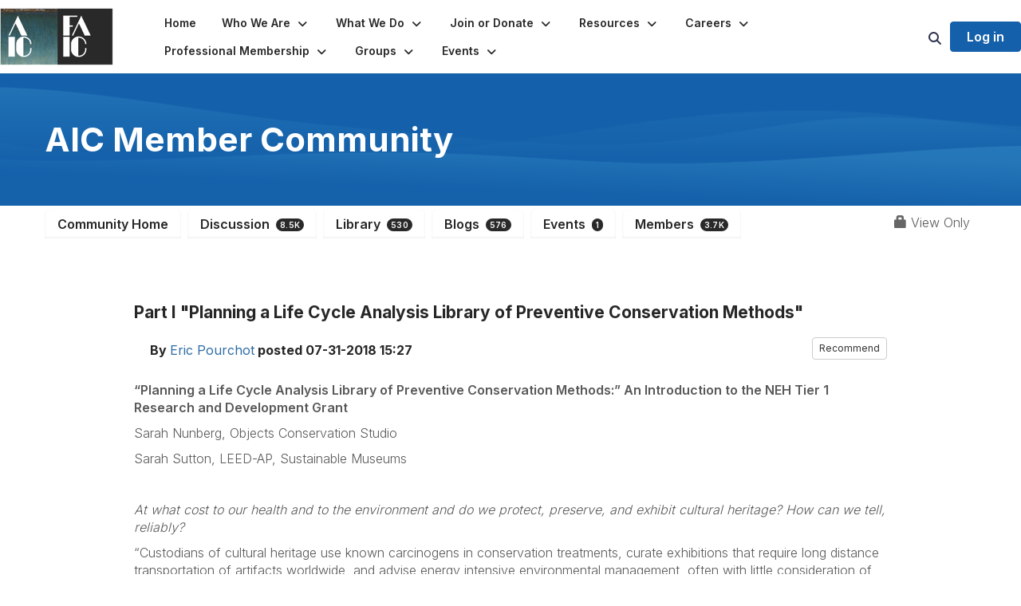

--- FILE ---
content_type: text/html; charset=utf-8
request_url: https://community.culturalheritage.org/blogs/eric-pourchot/2018/07/31/planning-a-life-cycle-analysis-library
body_size: 64095
content:


<!DOCTYPE html>
<html lang="en">
<head id="Head1"><meta name="viewport" content="width=device-width, initial-scale=1.0" /><meta http-equiv="X-UA-Compatible" content="IE=edge" /><title>
	Part I "Planning a Life Cycle Analysis Library of Preventive Conservation Methods"
</title><meta name="KEYWORDS" content="MEMBERS, MEMBER DIRECTORY, WEB 2.0, SOCIAL, NETWORKING, BLOG, BLOGS, CONTACT" /><meta name='audience' content='ALL' /><meta name='rating' content='General' /><meta name='distribution' content='Global, Worldwide' /><meta name='copyright' content='Higher Logic, LLC' /><meta name='content-language' content='EN' /><meta name='referrer' content='strict-origin-when-cross-origin' /><link rel="apple-touch-icon" href="https://higherlogicdownload.s3.amazonaws.com/CONSERVATIONUS/f79adbf7-4737-43c9-82a1-92e0d2cc3c1c/UploadedImages/AIC-FAIC-Logo-turqouise-phonescreen.jpeg" /><link href='http://community.conservation-us.org/blogs/eric-pourchot/2018/07/31/planning-a-life-cycle-analysis-library' rel='canonical' /><link rel='SHORTCUT ICON' href='https://higherlogicdownload.s3.amazonaws.com/CONSERVATIONUS/f79adbf7-4737-43c9-82a1-92e0d2cc3c1c/UploadedImages/AIC-ICON-BLK_Favicon_sm.jpg' type='image/jpeg' /><link type='text/css' rel='stylesheet' href='https://fonts.googleapis.com/css2?family=Inter:wght@300;400;600;800'/><link type="text/css" rel="stylesheet" href="https://d3uf7shreuzboy.cloudfront.net/WebRoot/stable/Ribbit/Ribbit~main.bundle.47bbf7d39590ecc4cc03.hash.css"/><link href='https://d2x5ku95bkycr3.cloudfront.net/HigherLogic/Font-Awesome/7.1.0-pro/css/all.min.css' type='text/css' rel='stylesheet' /><link rel="stylesheet" href="https://cdnjs.cloudflare.com/ajax/libs/prism/1.24.1/themes/prism.min.css" integrity="sha512-tN7Ec6zAFaVSG3TpNAKtk4DOHNpSwKHxxrsiw4GHKESGPs5njn/0sMCUMl2svV4wo4BK/rCP7juYz+zx+l6oeQ==" crossorigin="anonymous" referrerpolicy="no-referrer" /><link href='https://d2x5ku95bkycr3.cloudfront.net/HigherLogic/bootstrap/3.4.1/css/bootstrap.min.css' rel='stylesheet' /><link type='text/css' rel='stylesheet' href='https://d3uf7shreuzboy.cloudfront.net/WebRoot/stable/Desktop/Bundles/Desktop_bundle.min.339fbc5a533c58b3fed8d31bf771f1b7fc5ebc6d.hash.css'/><link href='https://d2x5ku95bkycr3.cloudfront.net/HigherLogic/jquery/jquery-ui-1.13.3.min.css' type='text/css' rel='stylesheet' /><link type='text/css' rel='stylesheet' href='https://d3uf7shreuzboy.cloudfront.net/WebRoot/stable/Themes/Themes~wds.bundle.982648dd34f98351ac71.hash.css' /><link href='https://d132x6oi8ychic.cloudfront.net/higherlogic/microsite/generatecss/4d2bab4d-e775-4c4a-ab69-6cd7c1b5ab5f/40e3faa2-e4af-48a0-962d-02b9fc03a922/639044953868130000/34' type='text/css' rel='stylesheet' /><link type='text/css' rel='stylesheet' href='https://cdn.jsdelivr.net/jquery.slick/1.6.0/slick.css' /><link type='text/css' rel='stylesheet' href='https://cdn.jsdelivr.net/jquery.slick/1.6.0/slick-theme.css' /><link type='text/css' rel='stylesheet' href='https://fonts.googleapis.com/css2?family=Inter:wght@700&display=swap' /><script type='text/javascript' src='https://d2x5ku95bkycr3.cloudfront.net/HigherLogic/JavaScript/promise-fetch-polyfill.js'></script><script type='text/javascript' src='https://d2x5ku95bkycr3.cloudfront.net/HigherLogic/JavaScript/systemjs/3.1.6/system.min.js'></script><script type='systemjs-importmap' src='/HigherLogic/JavaScript/importmapping-cdn.json?639045158865991420'></script><script type='text/javascript' src='https://d2x5ku95bkycr3.cloudfront.net/HigherLogic/jquery/jquery-3.7.1.min.js'></script><script src='https://d2x5ku95bkycr3.cloudfront.net/HigherLogic/jquery/jquery-migrate-3.5.2.min.js'></script><script type='text/javascript' src='https://d2x5ku95bkycr3.cloudfront.net/HigherLogic/jquery/jquery-ui-1.13.3.min.js'></script>
                <script>
                    window.i18nConfig = {
                        initialLanguage: 'en',
                        i18nPaths: {"i18n/js-en.json":"https://d3uf7shreuzboy.cloudfront.net/WebRoot/stable/i18n/js-en.8e6ae1fa.json","i18n/js-es.json":"https://d3uf7shreuzboy.cloudfront.net/WebRoot/stable/i18n/js-es.5d1b99dc.json","i18n/js-fr.json":"https://d3uf7shreuzboy.cloudfront.net/WebRoot/stable/i18n/js-fr.82c96ebd.json","i18n/react-en.json":"https://d3uf7shreuzboy.cloudfront.net/WebRoot/stable/i18n/react-en.e08fef57.json","i18n/react-es.json":"https://d3uf7shreuzboy.cloudfront.net/WebRoot/stable/i18n/react-es.3cde489d.json","i18n/react-fr.json":"https://d3uf7shreuzboy.cloudfront.net/WebRoot/stable/i18n/react-fr.3042e06c.json"}
                    };
                </script><script src='https://d3uf7shreuzboy.cloudfront.net/WebRoot/stable/i18n/index.4feee858.js'></script><script src='https://d2x5ku95bkycr3.cloudfront.net/HigherLogic/bootstrap/3.4.1/js/bootstrap.min.js'></script><script src='https://d3uf7shreuzboy.cloudfront.net/WebRoot/stable/Ribbit/Ribbit~main.bundle.d123a1134e3a0801db9f.hash.js'></script><script type='text/javascript'>var higherlogic_crestApi_origin = 'https://api.connectedcommunity.org'</script><script type='text/javascript' src='/HigherLogic/CORS/easyXDM/easyXDM.Min.js'></script><script src="https://cdnjs.cloudflare.com/ajax/libs/prism/1.24.1/prism.min.js" integrity="sha512-axJX7DJduStuBB8ePC8ryGzacZPr3rdLaIDZitiEgWWk2gsXxEFlm4UW0iNzj2h3wp5mOylgHAzBzM4nRSvTZA==" crossorigin="anonymous" referrerpolicy="no-referrer"></script><script src="https://cdnjs.cloudflare.com/ajax/libs/prism/1.24.1/plugins/autoloader/prism-autoloader.min.js" integrity="sha512-xCfKr8zIONbip3Q1XG/u5x40hoJ0/DtP1bxyMEi0GWzUFoUffE+Dfw1Br8j55RRt9qG7bGKsh+4tSb1CvFHPSA==" crossorigin="anonymous" referrerpolicy="no-referrer"></script><script type='text/javascript' src='https://d3uf7shreuzboy.cloudfront.net/WebRoot/stable/Desktop/Bundles/Desktop_bundle.min.e5bfc8151331c30e036d8a88d12ea5363c3e2a03.hash.js'></script><script type='text/javascript' src='https://cdn.jsdelivr.net/jquery.slick/1.6.0/slick.min.js'></script><script type='text/javascript' src='https://d3uf7shreuzboy.cloudfront.net/WebRoot/stable/Themes/Themes~wds.bundle.0ad22379d25ab183d6a6.hash.js'></script><meta property="og:type" content="article"><script>window.CDN_PATH = 'https://d3uf7shreuzboy.cloudfront.net'</script><script>var filestackUrl = 'https://static.filestackapi.com/filestack-js/3.28.0/filestack.min.js'; var filestackUrlIE11 = 'https://d2x5ku95bkycr3.cloudfront.net/HigherLogic/JavaScript/filestack.ie11.min.js';</script><!-- Google Tag Manager --><script>(function(w,d,s,l,i){w[l]=w[l]||[];w[l].push({'gtm.start': new Date().getTime(),event:'gtm.js'});var f=d.getElementsByTagName(s)[0],j=d.createElement(s),dl=l!='dataLayer'?'&l='+l:'';j.async=true;j.src='//www.googletagmanager.com/gtm.js?id='+i+dl;f.parentNode.insertBefore(j,f);})(window,document,'script','dataLayer','GTM-NQ47L7J');</script><!-- End Google Tag Manager --><!-- Google Tag Manager --><script>(function(w,d,s,l,i){w[l]=w[l]||[];w[l].push({'gtm.start': new Date().getTime(),event:'gtm.js'});var f=d.getElementsByTagName(s)[0],j=d.createElement(s),dl=l!='dataLayer'?'&l='+l:'';j.async=true;j.src='//www.googletagmanager.com/gtm.js?id='+i+dl;f.parentNode.insertBefore(j,f);})(window,document,'script','dataLayer','GTM-KR989KV');</script><!-- End Google Tag Manager --></head>
<body class="bodyBackground ribbit blogviewer interior  ">
	<!-- Google Tag Manager (noscript) --><noscript><iframe src="//www.googletagmanager.com/ns.html?id=GTM-NQ47L7J" height="0" width="0" style="display:none;visibility:hidden"></iframe></noscript><!-- End Google Tag Manager (noscript) --><!-- Google Tag Manager (noscript) --><noscript><iframe src="//www.googletagmanager.com/ns.html?id=GTM-KR989KV" height="0" width="0" style="display:none;visibility:hidden"></iframe></noscript><!-- End Google Tag Manager (noscript) -->
	
    
    

	
	

	<div id="MembershipWebsiteAlertContainer" class="row">
	
		<span id="MembershipExpirationReminder_2e9451a25a74439db9438878bc35c220"></span>

<script>
    (function () {
        var renderBBL = function () {
            window.renderReactDynamic(['WebsiteAlert', 'MembershipExpirationReminder_2e9451a25a74439db9438878bc35c220', {
                alertClass: '',
                linkText: '',
                linkUrl: '',
                text: '',
                isInAuxMenu: 'True',
                showLink: false,
                visible: false
            }]);
        };

        if (window.renderReactDynamic) {
            renderBBL();
        } else {
            window.addEventListener('DOMContentLoaded', renderBBL);
        }
    })()
</script>

    
</div>

	<div id="MPOuterMost" class="container  full ">
		<form method="post" action="./planning-a-life-cycle-analysis-library" onsubmit="javascript:return WebForm_OnSubmit();" id="MasterPageForm" class="form">
<div class="aspNetHidden">
<input type="hidden" name="ScriptManager1_TSM" id="ScriptManager1_TSM" value="" />
<input type="hidden" name="StyleSheetManager1_TSSM" id="StyleSheetManager1_TSSM" value="" />
<input type="hidden" name="__EVENTTARGET" id="__EVENTTARGET" value="" />
<input type="hidden" name="__EVENTARGUMENT" id="__EVENTARGUMENT" value="" />
<input type="hidden" name="__VIEWSTATE" id="__VIEWSTATE" value="CfDJ8JEeYMBcyppAjyU+qyW/thTpXnTkva4uxHexJLk9iF0X/JNOUJuzGoU388WtJPEPpN5iuNpN6K+2+KYxz25ah1bE/PeiCpwE3kX2myM6mu+6RT3VXPZjS3YmKVl16dKiBz8VM3HYUNSQSfmxIJxYs25FhRBVqX1078MedrYD1E/BIz1O7TtkV5e4X+khhKSn3pvmAx2ImLn7KVun3tF4PjzbBoRBTMlMcdCXyxbOpIxAXgeCstIpbZ3HPS0AmXzZT1bIstejIN0ppLFr90C0tF4V2mqdMIWmibjfAsEc3VNaow16gaDVpaECtK9jGxJwQpsMSCOrcq/4FEcdYj7RpBHYZYc7FzFJHdlf6gtLbecHfyFL62C6mbvjO3P2AEfVVwy3ihr+OC3qIH425bu2iuSZud92BCDkQ0/v+ETsvg7EzMjAlULjewTsjYN0b/dvhPv8Vrg2rU+NXpMHMrdv3fhChGB+J/dy8DjTNT5d3rwavw3HXd9rSjHsauzovB0x7ynisUT9cKKqJDyrn2/OYaTMxcsdq553zW/wL4wcPUasTe4KkS6h+CZpe6fWqnnFCwu8UPJa0HqNuQkjoi31lot016RoEi4tLf1LAqiihkXQ/RYzQNwIJtdRxlPUYsntSJWIghuFn3OOl4vr/[base64]/0dC/XEX2ZvtCoEwSCIBuQPIN5Wzc+KRj4FxDNsZxRgaCQp1hZHk+6mUMHwxO3ch6Y7UjZj+UY5a9PhD+WXBp++PhOqHmSfVBcZq++Qp/[base64]/ntnAClvxgQ89c1CbxwUpqjiFy2nJeKakhO27X+p690Oaj2HuLfmeXVBuepRS9rb9aCEA0QkQHIwNAJHQDv/3f0zmehGiKaaRFqzUCxWGyUJqoVWAvyVt/[base64]/yyxwDxJlp8+tLw66L2IVfifu2a4WXv0cKAeKrnoKhxp2XnBKWgODrqtl3GJp+Jy3J8oKmEp+s8vn9K8juVXLu6U8RRFBVWRnBhK8loZzRAC2BB689K79C+38aFGSmizbsGdTiLYrxKsach+0aPAc9Bzws6ZGo8PfPu6vQpo0Pz/ickT/4LAvi5N7UBLJ28gcus3FaoZJsSw0fWYS28f+vuooDnBeAhdloSAY1jJsJi6jxNBYR1gFRWDWZKOoDZlvswvyILmKnwmTT4oU79SwIO7+myx2EJfK6xiABn7iJf0dbm2yHEHOqFbaWNKsCLBVq5uz6yR4tOULMl9IYQtkFrcqE0ysKSpY7FWvCKFvMw/[base64]/T9NHp+3/+Yvv+TxJY7ZDs9Q/vhr2m0sULtVL47l692i2k39F0jJnObcbMoGtiw0gvTl5IHo7QIP71pVlRA3DrBUxvIwhLbmMzArnJ+SVFB0rW1bJBuDPXvXC6VOMe5w7Hd5MYmBwGRkwOuehjg13kY+d5c/dkttRcL5j6P4dGi9zqOpVAl6W6oscjhvCJ91ZRvcAvbamojzx6IphM3WWfNwByHtts7bYgSeuRdJewBUFTg07Py+jGqL25v8YPsDL4DjXiKPQQElNmQscOmgfWbDkVEtkBBo/rukKk5FIFBtwPoxB7LGE9wRpiixTQdKNTesneRdqM7xW+k3HPNT05Q/roiGyDanIlYDEOdbvu1LPG/iJgixqn/UKvU9vs322hdk876cOq/+x+QqPf7bmXjBXurlgkmmJvpxtdIbN8aVK/DdQ64X5E+RnwJk70TbzIWSdKLy3OwlGcHUafJzxN7+T+CM+U2w3gFThr5Q8IDyQOqDKQMf7UBeM+5WovUFbo84DLHtaQl65kbzbIk2VjE3TobTiGxTfE0keE7Od9O+YnyV8/OAVbOUZn+M7JcJ9cugHZj0TnIZLgnEqqs28gDL/eGDjd/A0XxuiOB+84zTI/YUUiyaE4MfxtRT2rwNPFzHYlh3sY5uRoXvx9fbacN7lwjAEIt+ktP6hUYxnMCcKO/PtvyKrl24T0oxlHB0ypLmbbTPJDWVjrmEyWN1eRkK7OjQZd1tNbXucLqNX+qZOwM9W4APOKuj3GIvnSjaFilyb7Z/S+j/k7lVf6z+7VEG47KusOPisZV+XPa+4V2/[base64]/ZYrsd/gikfAvEii4FWSJjlXNUk43JAMj4ogQxmjQ8Pyrg2wVI545tb4pyMhV1bsEWbwkg3vwgVFvkHxU/H9hjNez7usN8Kn/PVi2vjPmykmDR76xV22jlimQGP9f21lrz+wHb8N9J/Bt/aVVn7RGwL8vn+B/aZhZCEyR6k/zFH/RBVoYcnyxIWWRM0N77zSFCPa+4DAJJrO9pZwcBEVM1BK+bz8TmsqB734J/TcsCDNSHkLYi/HbxC/b/3ihufXWVZRzjzR1kVlYC6Og/xpP2a1w/SblRIO+zKWa/WmKuDRPBgJ5hCW1fJWOeM3mq0rckFg4JadW+mUR8Mb397lDA/5IKbm11LUlUnUVWdILwq0J+ofsac2j6Utkr2lBT5mO6FqrzUIoOTbboS4ZkQ/v/T+JoHxocqjgr//eneJgpsB1/[base64]/kENW4KRMuzOIHq0ykAa2MfbFb0G/5BKoaYEdn+2RGb0iYVEce21kLbMark3RD9GB91Ozc3VAeWv75EELrXOiFf+AzuDVJ/QamG83sD2VLQm7PL5AZiERarIqQIzrKWHX27gYJ/MDh7flkha1kKmkjZppCMTFOzz8nuxO7hDYi15TpKPT/UpRsi76Eay1jMtvUmIIRfrWQy7eROuQLBY9tR2kHxPKsP3esJCamVOwBZP+225LdbVxfBcapQsvBAG6/Ja5sqiz6uo1lZuONbsrBA+/dXicI0KqgT6ebw0L486a7yc2HpQex49UVzyT+haHt0Ro2DU2ETmoet1tqyS29a3iPO8aq2q6fB1XvJqagPozCbS3k2gBg5QiTe2uOROxe27p/TiQ/ULbw+/W7YQsAuDURBAJo92Yyp4D9wkE9lRkmkyM3hzPXfA74tgiDgMpW6X/DsCT/NfBw8fjDMVTFKaH0eYRXnHSoQJZueG6EesHtzzwMJwWBF0HCktWKJqNYYlwNLqiDDlZFSkWa/RHlnNGqDTNzw1VI2yhujOFay4g/+QS0WdyumPquT/EhduvD53nXBO9544Y9yQw+VoMXzhFfXsevM0AURQLXKQQRoFwXo13r9vtZWIxqeazXGfowuSPwHVZMDMUX7uoTA02BAqnpZifSu7ZeYc60TwxjpPdOFE4CeXFlNdoMqyAOkCRfPbwKYxsqM24Ew70QhhXJi0i7Qx+hd2N/f3njlQ2XccHRMeDDVAX4XSxx2i4OnCZyIJkulNhA/aE10GQ0M+o4GJ3U4OpJdgn9+ivYSfH/7CIhW302Ek9EAPZA+kOVMEa3ENT9VBjzPvfgwz9lg2CDNbfuWgAJm5k5Frpf+xsG2L7eGd3SViEi9CcRU2t8rYF++gJuE5s3O3qdzUtIMGW9cjniE0S0g1Y63tesVE0IdiaLaapOtJqSO1t42W/fZeJKrOPE0BMcG+Fi3qxWhCDr0td9oU980Xd9D1EncG9qChu9LGLwloJyevw21vM/TONlaChbDXT3BJLaOjUnJrIcggZBGm1s2hYho00/tf47fdczDWOSS4PqDJaTjjPj8KUt60dw3bdi2KTntAAGCMbkFHrCl6bptBmWv5aGWsdMEZ2pcLY9bWL26wPkBNDcl9dk0JIv3WwbTmnoqurD7kNqThy6onTEUh/jI67dIjMC2p7kQdVjM8HRoUqSQNOJmQG+EZQrZ/FNh+hDyS1lH7lc+E8ObYPRQg3mp0G5GmEs6NvXXWrFzCv0tqQXmyrhogDlNIDlRXbmmBCP5mozkt9UK64IxvyeW9sMOeiFAKjFLWpz8sGKhS0LXQyrodF0TwlDZipL67UXn9OvulRpGnPMzuQq3zKWCHMiGLu5mMDr3vQxsatZ6c4iZO9P+8WUshZYqz5nxcD/msF7/[base64]/f5H8ahJEVBtLbZL8NWPWfGLhOTpu4Ee+zOFZm9qMNk6qywOGoyorvOUNoCPrEtMUOesuysUJpoCJSyT2NFl04mZq62IAG7llu+/K/VdQ9wguoR9UeQ3fu52QCgLXii8V2QrMIoXiGFDdQKtIMOzf0h+StgRBP0+IUT06zK+v7tYiH3cZj3LgEXIJe4868Q5zPOBX21/i/UaX7FD9vof9gW2DR1T2r8J19C7BRnZvQoKRHZMF63XyqC/gGlobx988bfP2pqlT8ulUA1U3a8WUEzMaQJXHPwQ1GawGfQ2QO5r7BqTkg86uRypNJSz6ce9D1hB3MK/bOfXK1xED1r07Ct9iZlhRErzR4A3TLTwzpxUwBz0YG51HUn1hh37+FGr+6h7e2+Tu5sfaljkz8rFpz1WcctrFM6d9k1jUZWA3wm2MLV+paNbXWDj0FQ2EhYaUGV37qSt0sZqg2BJ7skbmdE8EZlgam9zhzDNREfNovyMOyH3f/Nn5SJ7tYQ/U7SvupppnSOny7sv7QwGx98MaI2gfF3w7IAG8c43Wh3J0aLWqk4fVxPjHknF9GAfj0XUEQLNulj7jY24euY6z1fmByJx4o36sPMbMkJAufD+konrx9GGfVWIoCP6ejIiFW5jZJRPfuMw8OkdGt7PdHbCGltWAW9aMgm4d0It/wXklnm/WG00nQxOMvnTPyvKLTLe7h8hNn/fKr/lwUJL1gAnrQNigGQg/PP0OLjN2oCMIusaKvU6VdKFBdYhzaRICqbDDMhPXVH+DS62R6Z53M2MwS9V29DU9c13K1C9xzq/x87feY9dW5FwCnEP8b92q81Syu6ll5CBJNmVxu/so5LMFBXREGX8q+Y9+nU0n+zyyRDMcZ6Z1ZbfiUhMDt2TnWYyb1LKVzFB7gJXs/VNTsSm0bjBOGjByMMBYrHgwnQ/aGcezY3A/thOkPVvW5iEUmWlDzO82FX1Qonf6BfFdrbgLG7aTBUfqGaaHBeqsu75Rt1bUmzmmb0YyxwyzX+E2pzb+LLdu/39NY7sEaGZeSXP3czYDreYwtmWjUnvWzViD1jZdF9kTBmembIRSa0MoFRK8qYaXsCqR9FIMwO2ANFszBC82UhAsyKV15rp/YxAhTSDXXzioQlAB1CzvKAZKhzNoVKpzVLVJm7JxAv7aBjmxy62PTofjTJq3Iw2vwDWkQPdLCNp6K8fGcKZgp8nB3vT2GF39feQt5d2xerSuOd7oy+BjzsTJCR8dGaaf8hgW9nom5pzHCVI5hmcoCYYODAYyfAj+/U+bOAzZxmZ9Z9UnpkuRG72pO2vlFy2/svbvWxjVqy/9tbVafwnA6G2vX3Vl4m33hSdq8TfeS3GSkifiMdQe9NHKKZ1az74s8nk2ewWgwsy2jMa1vXzZEGI7KTYN1gXqDKa1qtiNs95vKsjYalA83LY6qH2HwZu639LuatDLRGX6KYrVWXoq2wICnDe+PKhPDaB182wy0VTcIr8N+FjgtuXumXtD1tW/C1omOKV58O5Sbq/jiDDdSqFFWcLpGmrS4fZ8zuM5IfEeBAFdOgC60B8kYbr2cMWCRRkfhlZl/Y9TJhCC1MRuTJ2FGDtHRgBVu8UToBNhOoxnq0GeOWjJ3tUZ+Us1D8aqhtfIbq5E184MZheLDsSxxoOG3AH69/l+ETEcLxQbr6OkP60PpHmKAlzDqKxGVrBuZsmHvoCfAAgmLGiL2xnDxYmmoIgIU/9mmZSYhrzq2SQ0EHkTD5LjuqTQ6fqZeyX6pYB66VDDSD86hfGuDKVOj8Fy8ASQLx41QpnUGQNQqMLN2ufzYu7QIvO0PMrmhXCIwd6FUNhPvsFW/[base64]/kh5dDbUIHiKWDFfpiNhzVjaUn0BuUp8mrB5qLhRuqf0OLJ3mX8SfDIYJ7VQ/tWvtIg+Ffq/Jnfzmz1GiGAWnQZYJCa11nPiZ9mM+yTr7SJUhjDTL9iZC26HK0wDwhfFiQEGYb3XLldd9RLOjAAYV2Vr222dj0qc/OWnI8sW5dNZhxoqkP4tVafd3mp6Y3RwUSu6dVVQuUPl6ggCIaVVdoeD1Aykp0nab9C92+Bj2FAyIluceT8X3QaARc/y2tEPcMEQsx3OS0xwHvFM4E1PMBX6tKb9IO1keFOLeL5L0VNEFZwohnu/8z3J1qCy7BKlgWF3I4vdZqtKa75Zk+UNQas6LO02cS2QjTKjCLhlqKnPS9Rx69Srs4cQ49VeGdYhvd5imsEkcxfYsSNQJGPAbwQ894UQ0239R6L3SFlOMh+xH4NCt7iyMpPsTPMrDqGY9RpBMoS/DR/ESJcwPJrUm2L+YjkbEg9u/87z21ZPKz1whHgO/8VPji2nq/p8RCbjuuFXBjQjNDfk3/tGEP/NYz2lEeegkf7159k924JCIUo93vRtwcrBI8GR6YWcl/i2o1AjCjdBE0kzlx98KWwEHUP+nZpDvZQNQcp1RsnElyF+TEXfEv2RGCn6KkFEy8+7JBWn9Ei7BDICamJ/Bx1isBKC40gNvf5esAfLRQ1iz8q//OjjnO5eza51jdEJaZflwjZKtfOkW0h17r1v7F2mDgHZcJtqtyjAElFQEqagNbYoC2BVEKGXynHTZuoZCyBeB2hy4D52Yu/9EjrOg8DpPh7DO+iZlVkrCGLU0VCt5qWL0HyD3V6RbQCQzQVXTJLkOFpk8DefVtmPD16FjrK/lkA3+S01qjm6uM0VVDK13imBokRu0Hr51MJwuoOK+NmPrxxkC9NMFA3g6pu7WLKdWZ6JdGPUTpBJ5WmIScB+7N4fOpe2prblsZu2RHtctWGn6fSpF6bU7HD5CnPop3PE0DItiW3brqGCCQ9CDTFoT3UTUYoqDtNJlPCeDnCJNtAjRRje4/W6x7ZiNl4bumrBYkDi//Js9X0DnCqv1rd/ub24Jlrj35jo7ScIqUI+NE3ABz4D90SDD6pFTHPVl0/D6EgM546s8jCpa/oV3QBOmSFfCsvEEtU1/VO9E1ZBjD62qeeUYYN1dh6PvflW+tXFdB8UkP5JDWTy2pyiIHliuXJ2Q310ThncnYMG37eQaIr/gsRYW4wuOl9Yg6hfHKo/EyV+4/U4/[base64]/Ziu4KqFdAaVSyIwttoKO0ky5gzHbA8fgkXaVeUuLLU4ug/kcU6tyilJ94OFQ56SG65kiPoX/BBOjI9MCPkgQmV/[base64]/[base64]/3rBIp/[base64]/ILHdhZ2mUI1FcMEEW05E5AieMfOU5VHPWv483BL/lV7l9lgJRbeYgdBuuhDU26yFmjJPmFSvH/BNMsDe5HdjP0aL8Q6QDqiTUCq7KB7YwAzW+qpWjM3EsHWUGbBElFLALSLiQ3UV30XAAKI8OjWiqQyJALDUe9kK2JELHN/piiCwM12PL0GLhf8n34/2cVLteIN7/Gvoz8OYz0CSMuqdIluZ1okHituxEaGGd+4g+koRGgcVZS4jYMyltxgKAoYvXgabO8cP1yDf9T2D/k+z7R2zs1djjodIcjeX8p/EGcd1fWnOUBNzB1egBmVxjJsqBZui3aJcOwDeK4v7cGPwyHj+gEjbvJCZXrRYFuEN7HboOuTEOEjMorNNr7U6nRQfp38RT63DarwAF2a94dR0upqTFV9cFjqRfroGNJQ+3IHEylDVLn/1z4bAK8bH94xNmxNB9vMXYrNMSTcYLfbMezHwUaVC+DiUuS8P/p5wkAAmMMGfnIqXO/+C7DbJ/+mDRDUTappViLCRMI2D/[base64]/XlBIBaKmke537utQg3EObGlfi8CqUnPlNZNIEWitg/pj3KmMCR+iRMPCGQXufdcU5Cr9RCkchlfbVq0VYd8cJ0jzqR4X9E1gkQZrzRPxdzt51iV9W7FWUt5QdNLmkex8oNed6mi1Zev1EK6Q2JX/CBr1Lv4frkTmMjLPvRnMitKUr2rm4qDYBYwDjO7H8w1gAqBJgbTdvLZ5FrDFcJeF7lgdfwjgW6majVXg6h71cJK1jBSEdkQ2g8djbARD6UxINuNt5GhZGSosF4tced6F0B4EwQDCkisyIMom5pFVByFKAagPDO32NS1ZJpc6Uu5/f6zZE8h4/mZBS+1LJd1ljTx2lqHTJsRxOVTeo7sFKwR+tW/h6wX2wTKssg9Y63GT3Hx4uq1ZzV7LSylj+IsepPoIctBYnaRh1NkgwzVyKj9Vx6LrQyPDAyt/yyDA40vtbPUsjVJbJZH12huESUZo6IKKEC243x7eUa492WJ1KlodTdGlRfkhYVefs2+dvju1/Pdm+0yrZiuX+uSRj2mj+mR5qFr4VsoR6YBilyBdSfo2ipux6b/hkz80G+rSyEkSReitKoci2b4ObQHiqFgW8CaisTefVXYiKTeCuEJYodK9zP3tCbW0aQHDbVOLn/cVEE1yVa+so+H/pSny7qiHCOYUbxzbz0LOSHErLZSpuSDFjatbtsxuU+T0Jy3vwXkh+M6Rhbd9Vd5XO92bGtS9Sz9wtr6qGB+AfRo2LqPmjc/iEqC20ykOG30XS9R6sgvaalbkSnRTmVM7DHN2j3ZKggjI956/W16a1ehEj1FI2qiZgagNYrI1rQztcc4q167yv4P/S5+CfJKrh5RXY7i8OXJ5WWDNo9FhsAkyHQ9m+E/hgIzJlVFtKXVGJri+4y9Hyi4m0GZBn+iMD4Ht2+vkI3/spjXMCq6rjKevtjr+OBlicGLU3eDeyWQ0lFkUHTJSZ36DNJLXHjxfpU3DBbHQ6ppqPLAJrHtXdH+NtqJP68+/s9HjT0zUMkUoNS8cZwueaM43vGSBaUi/[base64]/[base64]/6tufKp0OkOmypHc6ZtjZu6nbvQkYi1Jr1p8/jvY10i9CD75ERlzeIZD0dF3R39SLDCIM429nthy8e9R3yYYfnk65+kWBho2KOfdmUMyyZPjl8Qehf2DezJ6DNQhI1c+lBbpd8FoIWJG0EShw3xR+f9o7YYjPFsb85Lknc3XbjLHGMZty5nspCgv3e8S7vxII8BB9t7DxpdNfAflLb7sosxkQhM9K9upd9QHvzreC/ccl1T/Z/QUAcI/ZYPlgS332rvr+VvatDnb6V9EW/Vcr+sowZVuecSeMnM/3+WhUm3y7U8PD1deqfBVWW5ZUyREbK+6qJ//CFuXTSmMmtUQdoeewvdevj28ghn235uyNG1529ZcRK0C0EUj8tHNn/NAyXOSjHjHPTdTZX2VU8bFHn+cXMd4yAvDsK2lFCAl1lOXLjMYvu4i8DugBYTX1+OQnFowKEw+Pe3Z0MGv2yieJyD7OFuBGr3rmEURMXb1VpWDpA43LBpuf/apna0bBcYiZeMLK9ScAxlarQEuj84dMSGIPoSH8df+vsElUw7Saqu3kA11Fiq/vIJlSHEECIp8GOgzFve84v6yc4RwRjnWpwG3nw+BbXSqbHmy+lc5ZkryEEybu++rwqQsYdWF0VmAgpG9DfSCI8FOvl85X/2E71Te4AhrKUvuTAUkIHsAhVyBGBFu3IzKgo/3RpXdLfDyzAa50te4mW005sU/MfNc6IhBTF672Wd15qtRGWEKFi23J+ICThwoI031grJqzY/po3nr8djmNM72H1vz/[base64]/DNty/3PHj0ovOyKTnepPFOxOiNsaLR/e6pR9oCv+NqQBQspxElK11O74y0Sz7bPm/WnxEnLzOyvNQOm24EAv+zyYQ1vnB6aC2/yLnVnYnQZ1ysCutTW4RI4+Ads6GkujQj6WdrnB+oQrwUJVfD1yLicTzK9K2irGqT5Slb3WCZsg3spVgWVC+Gr/A3S9HOnAWkiIotBEOcXqEZV7Yz86KTD31oLqu4/biDvMS4nf8QPPQSWmthNTW5jYQHYyVjFeAD/T+Y0dIKuBZQy7IerVP0WTuxhA1OEEIMq9iR4YiVTxDrCPgcoKEgNdCgG/kf4Jay9ewbICUWi4nc3T0ib1ZBK9kTNCEQ/6pTm4SOUW0FOkLUmvhyugrSRAm1pXJ7FkfNZIPmzwpDQUaDnCmImf3XW7leehN5I6WyUKYW90sewtOT+wCozAxa4YFrrXLpjwAHewwiGseoLqNRzOYb9cHM/s1VpIwHV67KYrejhNPJ7G/LifWGeFK9wWllYQlZDU0UVNQnc2UX6FXMXCtI1DjtifSntyD8LSpXuRTHuHSZGXrERQGmLImOHbJoAyD4+oR0pzmFVFu/lglLC5eAIvm2XDtVuLQ1WB3QKWqFocqwL+Z09fZlVit+Q4btNhkBxUmRB/S+ZEhFiAxkCYMht2aN/bDWEIlYvEE9CiY3/YG4+0bI8j2nLPB/jQQ1EfnMcelVfzqKIgro/C7gvzNE+2SYlbWxG76YyfNkukKbpDLO2OJLFcLLXr+BmxtJvMGfPqUy3vunMyllt/0CjJOvywfYsvWonZYuGqQxjVfsi7ashrkGzm4NayVAGETADUKfV/NDkPBqyZJTddJKB+eDB4CgIz6BocNUgVG054R5Ek8fzBIYjrLzgcPBZzBfFtFmPkZblSIzPgZasvt/5gRYE3MvNxMaIJUkuUyP/9J3XLDywNO6OR5psB0fCKjDjFXPTCzLZMkaEMin6u5k7FPsyQzz1B0SLIT0n189bgwhL72891+/C3oSm6EuM7CmKiqseL2YTeQm2SS5PKLxZaJIoKbr9f1Q07R8VjhUK3JrjYCSngK7y9N+WbZAy4imzmHxWzyTl+XRjxqvN80wFoL22JMJroVkg08aZrbaLwTTEKta7dm1EhiEYatjeMV1jExan3oBHSS+3Kg2m8LrqpfgMHMs9XM2z/C8whMOR6VYZxoBBAAp5xx5cSgwezYqr3GOTxKEhZ6jDraGp8Hr4Gy8EUIKKMlAusCLGv/rNoSVv9y4Y/9tgMxt/uFHWbhX8JGdOwhEUwQkQp6SWYMUPVE6DBq03TLRoUsLNOHx4Gftl/ph16dzi2RqOTW6Ak5MkTp2G4YIjyV+5beYCOJ0M26AMELnY5mxCBVoVU++7f3X2GMilpxCjgM0tLXy8WT844VI4B1/5imMzkgrg7GRr5JOtKZtlgBuYjdO/srYkYAtzoPtw7qU+YUXxLWTnIneCeqMbS3TuFUJn98+yS1Dt/xUvbJ1fjQ4mE0umXzLXuDD8NvMJwjkvkTYAfxjidxWrh4Syx10h5HD1/D4vsAxTMDtYXK3fTKvnjftYNlHoktIwJvtK8jakdTAsQJ2wG2vogcfWCrwv6oo9C6b1G+KazO1INZIADwaDPGk9XVkgoqvlptb/ScYpXRe1+qW+LuIRHDXVnsJrPTy6FkKEWtGpMzRDlITRkBTsGtxRlQLzqfc0nLl4lv4sSwV7n8mcDONJZJ4AIS2+8Gmt5a/R6ry+kotNcExxl5zRjZrXIJFVp+E0TiA56E7w6ED01ADOFoYsBkoaZL1QiAaTgkRe57mJfNZGAegd7RM+6nvddVHBPzGgUIO/MX8aK3yOA3EtMBSZf/jfxXKjDObU8y+caocbnQi2Ls2ggTUaCTttOChieC55+BcCDUgt0vzKE9tFVI1a2YABR772CArTsFkcQ5Ufd0i/kaQBlHly6FjR2bgK39zVoZyC6PsI2ZGpL1NGep8HAgZxaplonJ5QPuqWjVBNrBGDG7CmbhRBRYU1DWE6QxT/aBycNqH+twhTzWDdu3ymyDHDFmbZ7PpKhFOtZDZGwjmGXgeNHcUnuH4qULOOy4RCqfUASGSzHjHbLir7WT0ZaybCK60vIIMrCDtLpugh+Y1L804qp41tUVyyl/[base64]/EYXflL6x5QF972Ej3vUm/lXggEoA/DyZwYvQB3kjV1U0O7de3Hjk9c2v5Jtc8mEVCs5XXFPs3/zcC2JULCEmI4Nag0S+ip64PJuiK+qzBTLlbrXy9St9FfTnLTIK/[base64]/MdJ4EZz9BW6bxzXLs11/4CjFtEFaUp/Vvjn48VZ2brvd3xohY9ePz1RHVg0/r9BBCEJEot1R/T/J3FOWUwifldLLYucPtKe8CjqRtwX8E0CXFyiXX7BYDyeQp4BJaz+G5mTwqRO5mcBZsdO094wVOSgkRGzg/0aIMusw+16rgWsY36VNJkCrFg1AZ4mJnjc92FUsX/2+CRG+VJb2VAaMhx/AffNGZeF8MQoZNvqb0Sd7lQ7fs8J8m5UXedouJTwqUOakgAljDu7dQiomWW4WZXtS1lID8P/pbPNcBJNHCH147XztIvRQi0CUuzcAMKxsFl6NSWZBP7HiKHTXy9AiZYjHMPcACEAavPyKAJdaLzneL8MR3ay7XrszK457/WFSfXYyNE8fHpBvFYjq2KnzIdtb3MQu2DLZoGgx93QD9ZSuOhtOVZ+yt50izA/B6VuY2mgRNDkpNC2el1Ta5G7+gS1zLva9xrNcqZinKo3mD+Qjr5X1P0ZEBJMqBUInRwiD9x4AetBegUA6qFOgfskJMjlep7dvDvUB4qWNJqk6g6D1ksqc/aJsf4TaCKD0lmWl3oxZK/3sHH8Vzc3JTWzN3IOe1h0TC3H0hLa9qYt7xWHhjU3nQOd/bdYqZSbOwnpQcIudMrxs7GKkmqDP7yL2P7QFGHZWx7GAYrqR9/iETZhmp4ECfRMqHmIW38nTQcKMq5wbT3fxo+txrcARvVNPn0j/618R2J0zLl0yxb92B7XtwPlEYjkbMkxWh1XDwZ9+fZp8cQV6CoXfsvpKw/8pPrgYnJJQ61Wsqsq7gjVMdemmhgx6ONca12JgK4ECBVAaxv/cHzMccsaic5a0PFk/n1Hd42M2CJxeWIk7BFe8biAvqlQ6/oY/4G+Li0TM844wcmCCQQIVx7QDr9QjPTNhB4TePGK8pwt1usVBeOub2fNMIL/lzWU7WQ1GxdlSl7h/Y4iaqG3XZa2jP66rHpv6Zz1ND8bLO+B4ZL5+LUCoZPznZRy4sK/ZB+q59lkRHY6GVNUxTO2RTJTA23RqcrIpW8YGP0BbHFBeRc5ROnpXtEjpVNWaCfpkbFlnqYqnjL9P+eNzwqT9HZWG3qTFtMGFgUh5fTW0wHLRWn7IENtRaW3NnW9H/iz2lbqhVa632BIFMiRi1IbAGo57+f/EhlPnZdHN1Cal0EhRC3J8CchByLhYVy0zkV34n+5zY7PmnF3rLPnxqHiX2IF+yHRjUtviq3enzwHDlpAus0d1zGOORlBtB/Ht6Px5yPNhhqO4o8emQuuy2qB6SAI4QbPHzTvROiVYE+51OFrr+VmcdVBRm/LwkxBDrHurw7S6L7kTR/YHrCX669kSuegN3hFMxttroJMF8KKP+1BZ+Rto77xhnk3NgckySBByXW8T4Q3BCKpVAlZT7mlmge+K/JD/vZTaljkrP6oSu4lqLfKbDNbVbdnkDzS8gz8zKcxGY6hIf/[base64]/7epLZzNJrV/[base64]/wHvN8qN/X/XRnwM4T4Ugyf4Zia+jETn8X9NpqNLp4+yuTUv3xLMbXmoV9TO0cPPx58hfC8xBLuCcnZxQXdzohDMLvPWpiTmxa/8m3KZsoDxkOSxXK5CrDoPw6ZbYzcCxsH01GaBOlUu+FR5kPnpOG96yMN5uC80e5jCiejnlnIf0N/8Kh5i8+PHbG0wMbTYHE9DKNOtEG8txyd1HJY62GrkcsbE08/NrwvIIJ2KamtkElzS/cabFsrdPLspxtvJo/uMAKS3aFVOTc+vsd9+8qdYFfwsJA9JY46+npe2bW/URnq3iBX806Pp++bQf4DqrxVs0Bg/g0Ofa5nWWVxGgIPllu9xBjmeuBBoTge6275sgSj0AnMbbTi/vvk/9DgfIlkZVJzYNjsh9A2S5Hg8leyr9lSoI9VjhNgRjb0UmuLNJjIojKcxstGKuOzM1r+e4mZrFeqIjpjTEyfHLcQfULZGyYBysk9zjMHdz+GgezRVPdgLPYb72FUJoyXcugZMuUp8yGzN3w7na/jgay6bT8gK81xHAvY/qyhXd+zfcQOTm8RyCPv5Zug+O7r5bwWD9SA69worWFliKoZMnCppYCWwWb8u7HL0iNOLm7NVjCOIOSuG0l9fMEFKdguH6xtwnvwVPeKxYoI1WvlKhmvdmtiPqB27gm5ux/1CppwxO0G/ebPzuXK3Zwhw5XroVFNXMbHHcS+PZIE6cc+rPW6ZVHNRwlLWzRu7HlGnE9/gcn45ZM6VRfcofOB9OHiQHqcsoEZ5aKI7fZ3O2/rgpKKCX1t9mUKmeHMemr7TU0GDcUuzziLic6wbNWW8wbL89r23FlXi75/D44Hsdzl0rzFKRHl/6yJnM0eDrjivaDA/q21WGSiC0oRxOAOAW7RlB24ZfTKmDl00/PCukHdWKUOMlFRieaf5YaNAqSQM5bOk3vb6FvadVYwLvuubIBVO4L3JhQlcQqw8k2aTcm3fGs32S+iUmerGsY6Nh1lbZvdFL9zooda6Pw/[base64]/sA18ser8mmlbif4XKjSNqAQpGQc/Ql6ZBoxc0IEtslMySJV1Qo9Xzzb+7RcVzQho1WlbyUQRJZh3H6nHoNBaMuKazzZxxhEKu9/[base64]/ogxpHOhsNkB+A7N2ialJBGzZYo/Vq245lKJNxmc1KVuq40nSAOJEUtsvWmze3ZjI4uoQjZOjF+O19VsW5NbOlf65/cUO9QA9qcIaLkUxK3xVhVlrncV+iSeDK16Pf8Iy49DAoYkTYDd0uOjeWLMH6lB/x6xuDAOXhcukBDVBxLu/s7O73L4lmTh6zP6jLJGRSnw5yoNS2gc46NnrORLAHoV/JKeHc7juLrhV2mdokBYmv+tOptTsiEQe21RRcf8WSjZ6zXmj1nsbg8FRtr/xM7TjwF1/UUSYQv9YI2VDGMd5A5SFVYQjdjyi6EHwh4YrDA7v6RAjD9oXxfeZfMOw0y2EwH2fBwyxdmHeM0WzWNGH2a1w3v14AKr/3jtTOqklPewUAVQFUhoT+44ONdhzkL+RXmfEE2iYPELJWDtvQIgfHdu/o8sxAfhUTv/s6cQblYB9uiFqZJzB84dukXQYWtYfUE4Ilh8/mSF/SFz8G09ybTsYjB8bpF4hzoG1QHgpJ3enoWSFl+Nxp8zhAsnZodF2xLd/luLSFLiwweGw/INrovEpugh7Anl2SWUevUwkycb51YUPsREZsqucFrQ2GOWaf7J7n4X4Oa+uUVfWkoIdl0xQk38ob1h5rRbRjxQrvBz/[base64]/VF9GdmHwhOaeGTErqjwUNehfTKBL8ZVCtdXnOE3OTggMPQJKhrfy+/[base64]/iaCXMvcqtGKKqCamekvmF8QIrdxsHn0w88wAh114a7dz7SXi3w+naIJy22f/N2t1e3aHVJ1DgQbHpUlv0aq1wnC7/UNEtLQGavVrA+5a9timPBpYpmh0f9BPI/w4geh6x/ZjzV7BP5/Tz+vKu9sbSDcnRJevdYyIf8YddBmtBA7l102a3dMacIz4EUKpe9SroGZuzJM5iZAhpHOiB2atj3qDnD8QBIoYr/omHWcWbt2t4O8/gQ1M+j9o3zzNspS7H9L+dvkWN7qrewqteF9Zy9Fj2kZdzOsFHphgOi0LAp4B6i+utl2xOcua/yQGNK8lfiF8bBBbLBmyJZsRwH4PgWLnCT/Jfa1gR+GNccAF/oZEbc3xV0htnHI4cwa+846lfNZt22l3YbpfzXwnke5jwI8/fGHz4xsySR1w0QCEHjECbB2D76TIyTqovnJlzN39nLB/EKDJ0rN3hh+FpW6R7w2V5fzgCT/NWNl5p9E5YzZc12G3KDBnU8aks1CFtD8TxZ+dGJf7ST46z0svJOM80IhYkoICZ/4BpIA7G7n4LCdM7dH2Rg0akIVP5C/[base64]/moIeVEt7KcLyO4e5d5FUzhoSbGDctj/syn0lpD/tavNCXnX0hkdDzWT8VCm2muuHMiAP0QT2whfCTdjwzd8mfItI9jqTxwW3zhUthTgfjNq17uKn6zhZT6LXtM5bFk+LwZyk+vVKqcclWKRfNG4fAXo6cUKm/LUiwCHExoQeZfgz0WmzchI2bMzyfkyxUuG2GcNJwhxNvPT7+/0WF8PzXuTrr5zvpljDqRcQJ3TP/coKYYeyR3htgzmg+nQW1+HRLSyLrRCxjpYLLL9soJr+YT2V365vrBOfULDxocVF3rQt96f5WSmvxj0u10ysE6pG9BYvgAfelABQK1ZOUnCuP+BGqCkyTcUIZDFCpHRIIUp7SkCmY/GUn3+UGe3YRPnH6NALr7QDl9M8ExUjuughdUuh/3BMfI5qCZh0FNRH1plsao9qZ0k7ZaPuZ3fh8ZtDB83TxN6AO+UotR6e0rYL5J9TOGjxQ2CCojCuRIv3s+YlXn3ZCmSCixVauOZ4aZGufVOgU2MK4/zekzSyBR2KejAyIJBr0GYOeC+YzMK1uPf3Derki+ftGwOWl6Y0yZu/Ht4SFuTvODJW7vcCgzo1h0Y42RX3hvt0kAQ3Oj8vZlzTwF70gZ/Nlh2CJgLJs3uwhAyx+MCQlpgHJJQj4L/U69hCmyzlVP6xFDWwajyyef2PMKN4cbE8bm6jn4Hhrll7iqdHLaDUCOaUWJizEZrPYU0TyDv1qEmu94kVl6ylLiMNEi1/FXPNkfauXQ72zddRO0s1I8HJoCfOLxivpjnjzHbwDcKgd5cVFcpsX/eDZnAKtiCRxYIfq3GTXQJZqZ8CqD1y988Us3sTvWA+x1oGIs4dDkS6xvipD+JvWvTtvY9wMILeKCryufZVdT6FiIekWcFIGc4K08AdkeqS2n0agihK1Hg7SJNuAGoV7s/evwNKUrGJv5GGdVm85mLl0WrxUPozK2bfyeVb6kxHcHz9aTxUY4WXmrPjkrjYFCj6MxSdMXEsmJY6fraHXVdnj5pfdj5dy1ZsGr70P2nCa1C1fC+R6l0WpXhiSfNpRp0S2sQxulnQh946VKWiFnSIIw+SSf6ryNuceoHKdWQPK7W9KRhR5FYMQhWDwFohfVThoz6fFG/nl51IkL3gPTsi9d4mkCyjxx97AbndmwvTmCi7D3U/dW/BdoqY45/yASd7F2C6P1n6StAraGJhXbojDt6aMfBpsJQtk8ZwmnU6D9s2MvYSyt2I/JeHxkRHvb9XmtQnkcSg5UuSN7QeyOxVZD0onAS9nKKNyhHFnQOvhdizVEafnjF5kMSKBrkV7PdtJ8pOdIIqSoIL8SqQQpxsOTjO3fMC8b9dnBIffEI4Q2sQvxXna4DL4/[base64]/BVVbBEzvT7pbx4Y/dgiOjO9n9ttIDYHLWN+z8/czkSXt6zO2ntfWQt8DRwOLLz1MhpG9bzhLVfCWsLcKcSE78Zb/PZVsX6MEUzNWf57BhorEOtEznOJZeGjDIwuBwIsGDsLKcJ/eHsttJ/wyztvmwh89irvDd78sERLaKmfTJOKeCjNLJcWdxrQAjcoyQp8V7XhangmG7kVRJ9UxjrMdVH0wQUlBb28BiFg+UIFTfNIU1OURrh7VZn7ZjSMnljt4zfYABqRdlIFOw9A8hnYLIhAQ98iWyaBZkYkhn5hyiOWN/iAb8QvZ2uUfeeSpT0z/Vp+KH9l4F99Wn9Xl7aXbmIJO8wORNXyU6eXAndTijfWVGbJaZcKtt4uVSeFJXRCr1M/Vx0MEGPWBlNyc1QfcJ4Zu7eZcYcLTebNW/tadXjAGf8d8/uPwosszSLQpf2N6r7/HhmF5S+EQIdmR9Oumcc5zs+ZvZCyZzgj0PsNVByGLa7RAdzh+z9HEl0j3/uc/UdJ1Z9CbT39iT4SmtVzl9z1zzXGQ/S7upavVmT+0xjI+41SEZxE1urSbBkGYziu4sdPbuEt2MDeH1F1S6YWc0JvbXTSlBsojYYotebbkxwPBeOAhBz8/WYLnt5oceWfF8lRgApXAPHFVYEfKF5NhcpgtSuAlb0l4lWMMIaztAq8B1rNNaIIVNubDZilAo3MRRjYWPFBU8S9hWAXdYVTJ06zDJBB+XNQgitFOW134KZlFsVKHIaoQs/C8izRIm8VFwgFtgRiZ1oN6b5KDAxzxERGTRoO729nbv9tBCiuAlrh1mmPOghyYMK4pk2MzRJ/46nj0Lcuh84ghlLeMaJ5Wz8jw9b49hysbrUzyEWdgckK2cGNytQ/EU5aR1nczHWOKRnHkT9V3r0OTpiIWdrWvds2V6LBB2JLG4+PwZYjCpf0OwWlC4qYbVMmM4WICPe2kX1ujtepw/95pvU7iZRXg0uqMhMyKLUoSp2C5UlWqmtaUlY93x5IGPnxgjEDPfWyLtQ3HVJk4kX1nVMzWnuCRi7dnwMzs9LIMkEMcETFXfU5hXR/XfRi8n9u69f3BYuxyqCHKO2aGz7yE2kqjnEoX8fMh8vSsTVLW4rKm2nheF7yce76TWn8tSS09uTY3YMEGCxu4pvHZ2/EV2Kpat/keg7ur0I1bYoAZe73W4JWhlSbxPcCRVGK30iruk4FRWgtIDj2uwV54/WsklVK+qmTMWd2sz6dSHHdW+0IEnX0r78oxoPi4okCvxYhJoR8GZJzXCU9naMLNewDSMGG3AeOymyc8OdAlppqivlvy2HnaTABF5ww4p99Mlkf9QxgKJTsb6yy0a08Xxxs4mJwfb7giEHDFw0moQ+h9NOFu9xpFpn73GtHitgk67vBUCQk/iwEsZ0+voj17/l/TxWADiujRT6z0tlpdp8ZgPDK8fIjTPLD+Gznc9+PyrRCmGbeyNZRQr8+J3gmRgU6V8XlHY/wUnKiM0qngTLZXOjQCDtOD+I5PJ/8J0O6gUlPOh52ZNwdx4jEL7mwWou5o/oipJF0fosrrDUAhQk3XZ2BSwZsWNaRLvtZmZlgjc8ywRwH0bqiTsCTWrAyhyvCJ1j3mgezNYl9dGGvdZ1Omzwdw4sCkLE/s0F4uFYIZ12Ue+tG1/QIVJaH0hANXFB6fuODU2IsHnqq5s6pNMomg9Vj4q6JtxbmfzWiWztGJtmXSgZTwZR9ITcM/aP5N6Yi1ahJLBZBYFpl17GYOGUkXy61GeuS8NnknghmUA3jaYCUQKS+cy7INK5JuB6iBUXZfCI8jhwHKtXwv0ygsMW35X6udGC9aXcZdbWEzrH7iFdEkf8KRdKLM3xuuSaCfRbsO2t/E8D+J9BouIqQj8jmjyzrU4Ws4TeMrcR9kZsPlvgeu/kekexo+mW5ryXxkjaTImb+XbRO8RiK3bxtmfKPqFP/3YrdU0XDA65onjnCJhxM82zf8J92ejXMQO1HQ7MJ8cVNR0yG3EEN3D1zplxCwuKkTBsIiKmoS9eikQRWmI3h60Sm6fOM4DoHwqrB0u1BEtNbF4/Jvbaxoz7pbviMP9OtAI/R6I0EbIO1qMTwIE0CfZayDX24q/JFLpwNcF5QRHMTOUrzMykXhNYcgXt3PhcuMf2DXAL/q6jA4UeiXEofQE+FsYYmE3+HEhhKC6Rm7BYSJpaLY7iVInlYKRZy56OnOxYqO+LuTc2hwHVgN6vMQdopVru5V3cPrXVD9n9nWBnhaiBzEi98B7n/lPfji8pJqk9/yT2aJbYi4jamBE8yEfqd79CMbFTW1of0IQWrPmadv2KSw8rlZaFEfzIjzUijamz6Ah5ahzWxNwL83XhkD+0OSQWG6xRYpRuxOXU6HkaCOOCHJypoC/MHWWqKMclfjDte1peUPzzubOcmuRTk3y994LSBjaMiw2kFmoc96ifVBqMR/b7d/h+DF4jmAuVvDc+QVi44e6VctLQnLW9BEy2bNajfJb5ETLzp8ibVqhlv7P7RlYhxPC4J2uNqozl2U2jgZtHkdyNbnHQByTZxBWsCNQJlrx5yRhEluAJ4KIjHsyuDgH+DjNW0RP2tIqsgFc89ZTSpoT1fjRCIpU5f9t9en5BysiRelZgK4vCjH5aFT3aloZyxF962FCq/n9l4KwdSy98Gci6716xym5EDp+/aKLNlMRRpjfFWm0vkMAUyBASixhZK3dPYhk8BC9i5V2mCMcEQGizU4EWOww/dn9l5qKwfN5Of3MUaIop7iS62HIh5iN16ROtDlDIfrdUjzqC7oPhpqtT2FVKJVwv8QumPh3t1P4UJjp+rERhGMGyM25oYoSabWvMoqPanM+pFxRBi6PlD/Rh45d48W0tA9Wxf6B0tHgwdFcVdW2OByrGF/O5RXg+Ux1iSnShccrl49eC+Kmes8fKubTMxR/rlh9Re2XYTCqWa3pE/rFeiVgHKxsu9KuberSXcynAZMlXy78TDzIm2lfaZ3k/1ivEO0iX5eQHY8gH4E6HJMj5NBS9FucjFHLYRPhqV43jRVdxY6DZlV1kZJq/oBtvicjBxCplUIvRJDfkxMMq7PwdB6FHxO0lKLarybKYuDcM/TsdYgnLLKoMWGL3i9aRf3TrQgi/Ckn8kB8nqgRbNhNnDVksyq7pRYXjS654Bvysz/OBHMIsYksQqDm+UF5D6zKJWh/o81WKXqZbL8Aa26qd8+TFSXVNjzzoHggqF/krlO7t6uAjT05ShhP0YuGxuYu8XVzOs96M2g9R5jb1yDa9DaoLnzfmPggG8+WDADk3AXAB+5ww+Sr44oVN8PmztI6qBLLByem/[base64]/xzP3yIk57prXY0uuihlOUdY8WFsIg3XLN8kHa3ap4KB7UV4l+t2T1YX9E37uQRw4KMI5LsralGISQ0Nal1j837y6hy8weLuZwmFj1FoiR3VOaaevj8pgQDdUPyUYES0wm3mk0c3ejLLxG5jzb201/FpXB3Tz547DE1Llpf+ZA97jS+6KlY25t2AKcCS1GKM4Vy/brOtwfCrLFNRM88tq7CILUU9MfyKjPTR3m59EF1aPEA96Z2s2R/nzDO1z8acedacOB2o5/4R3kDrD3ZGbqXlMOBpWwDnax3ADhPZzlmFS7RdkScHPqLqJpvIBbK/iXWRGvoNnyCWGDjbCL2H5oxeIftBqsy1d0+m13036Z+/N6aJ/r+tbihBuR0B83ox0kAPCKNY3gVp9DMPntcIgTiV9KWEqvfMOZjboYTB+OuT/bcWDmBPeCpEWU1IAl1/GY6n4MryhkYhUbRsRoWCWypq1NNleVAYS7Czgjxg2/AVYG/vYCZqkAL3pMhQ0jKjV+d8dnpaxBu/cUpSCwJT7wWc6wlBU3cMkvu8giXMJO+XAEMmzkvwQnJoLqRSkbcyFa/CMqNw0l/[base64]/7CrghbWSpZBTsJedeVaf7plyIpse9xz4gcjpIOiHMj52B6n/ucV+UvHJADTWicPBtqYkoPGbaWqRgeXRF2AZhnLcBhvX1A3gKzJ7qNf+JXzP+yhQO22FD4OtIfxQcS5aITA/WjtShbu55w0zbr6qFK9MAMiuTsWtXBwECARNTke0+6LTSIA2AQbclyrrxsarRBUGjDX0CrRRoOU3DRh4Gq8vT9MFeyjheWhi9fFP9XFGHF4wjbQPjsaCZ1XyM6lLRQ/ZdP+nAl7p9YpB/hYh0DLAbnGJibXQKLapc/XUGIaRmqLHndASJ5zph6vSbXcoiJVD/YW1OmJikwlZ+pdCjhINUV8h17mY74ohRoPFnqHHBEUITjR1J6/TKbjE/zY40NpyHIxh4X3WM78NTc2q6rkdQJ5hQz1ra7akDHvSA/Ws6K0vrI7lJHszyHGxDxN7yZKcaWsCda2wWiJfdMmqmYCFTjVeZU4IOldrLcCEupym1hNVglvlsIFJbJue6Xt0tGkCsuc8Urh3WYBBDlsZnClNNQYbBKoqdeWzZdGNIlFyyLJu3HgvL/9uGhGxtWYeUFj4C699EVtl1LkSPeofbujdudCx1uAgRGZm2JBg3FnWO5jPi39uMr+mG5T0C6Z+96i/JSeJQyiV4fmOVOXk9MFGJxW3l9CEnP8Tal3wVtyGh307P8P0sUBfVVcUsVD+L/KWEbVPmfGtKUh2Q0iy9DlYb0stVeR/AoRbZC+gaJoDIe7SzPuTTwc6D5dIpnQmM7r0UePoZyGZivfW4/qxc4q0jKvyrkhYTeTEp9S45F3Gl1UcEKIRq4VexQco2BeHQ6PIkde1RGsGwlunj5k9BmRUQ/8uXHV0tOo5kWy1apHBckuG+WLZaOEQhYOORXa3uxBSvFzFCKODrZsCGufMawkDxlSMm/LxzKOfZe72bkLXj7evsg3FH0YTgdD0FM/Xpm/FnddLzK/+8Ze5h4ZB8XWdCvVUxCnRotkDx0zt71YtLk0HawY8xwvjo8w30N3mlHeWmpYKDhESvrQS4hUxxQxz8Ew/So8xynqWPZDRQvzIZOhsLd9/[base64]/[base64]/P8NykP64i7F6zAPIdfYZAQy0XtxCxs4GYYE4IurmmdfcuBh6KqvW2yTzy12pE8sepYZZEmfHlpyg9asGShouBHjPoxmzkuaH1niuIu/SpTxsJ1n/uH4dfqTZDBkoqXWzJH6P+Ay5o/aJliY5fZuScWYG9X+WOPA3oThXYKSxx/Q0RWE0z4kU0ar0hburQMfflTT4iRoQuBQCSnTABaINare+Th1Ob+J4hj9WpP6Pfoflz16DR9Q5LAagQWlgYjUBmPjZRajXyA+yMNPsFZkM25uFiKYnLpya6lmHxKnfMQA38Ja2Vr93MlVaSne97s/ws/1mnWpb54celAoW5ce6JJZHXYdBuzJnPxPi9q4oYeSjkZGpAaHboLAWmuBzdgd/8QK5c848f4psDG2oagyX1qey0eaSIly5EEFTnW045lh96Fi7vwlEGfgzzbzOiYtdDlV24wjLmh3zY2nKcfkEV+dC00ejBB1wlBjbkfUQVCzE1REmgHAoEU4RUATQ4g2Lnj1XbIL0tGSvjmFBh8lk4/f65ZCnM33U+CwP5F8okJCJdfYAybB59qOv/iQlwK/UxQtch8swWCQrVGx6SsrPuHZYZHJYNXSlxkvciUSGN4yh5CUHwO3j/MkWWonvuiWgQYqZtN+jBGmnh42rXIes72tTb6fpZEyW5qhFBUy+gbtTpcDNI5H0xIQf6kWQdlXtYR3DbTAeGuMXBBlix5iV/y075ce8pf9I0KATED9V6K5J6rKgt9VOMKUahQduF9jK9g+THn2e8tglitYD/EKGk91X3CXFykwGzsw1U36X/7PmCl9J2dcj+i4xibLSwlRUL3TokSu/ueyPF4DkOLqo/RFkr0A9RZ/Uyv8OmspIVWi35+bVPCl15n5DILkUWpzCjmGul37p1+N4lHCWg4/UQHaLJRrMEceaYGELXRLTUPLtjsjeOCHOkfPkdOw4TG+y+rNU6wP5eP7r7fth2Dh7rw0wO4wIJ6nyurUO4OHEZq7K0ORUzGw2iVNg6Z/ccvpC35LS5+l7ATVOXnGUEtYLOuBv0/Y8F4kPf2h44q816PEv8t7OlFkzzoOWEDw3AS591VibJqpZ//oOkbpi0mihQxGh4B0QtEySfapzmT8to/ILGiV2T5OD2iJG84s4ELMKMExUsylAs1X7/zVG8X3krZHDIodaVdMIRcCO2wzUv13XWRU/NhWvaQ6SNgc/cy3a6vrdLKlNoMMs76eB3ODR3sPSpaYN8YAJsvVo0SU+9Hijun9mDUVUiAhudtcnY8CG45/[base64]/DWqiX/1JheSatxUiIzbyylQ9rC2kAXAAreiluiXqaR6LSgHxwarzNlr6QBXihfm50hxYCwgrqzW8Wa0p+rVgOB4FZOjlItbhXRlIYK1eTTRyyXGiL/SvjyYUNh7JOqEm5rsE1Zxwpno8MUqBnvqKQV8zgFhhJqWQxTO+esc4+TdCVxuGytzqilhaFXUxfRplXQgxJlrwPvmc868xjnFBZeG15+PnHYom5Jm3BFhC6ifes8RZBaASM89CVaA/qdXuWXWFXPIdNZvoWJp/UjgaZFoNiaFxQ5IqXhxOg7mHSpOsAGsD20HxNKTmzlUAlT2UcqbFW9zf+BfCUE2mNnkqqOecyCuodY7q1RmlnDM46oH4G5IbvGw/v2wc4ifBu5N6TwuwFA+qmcT8BGFgaxmUc1usgouwhLP+yy0rlufFgcoXlFvZK54b1yvFpGFz7AjqbXYPDCpn8bvz/D4M4fr3U4v4/GyU02R+ZKUztjxm0pzza/1HNjWfBKmhEGqQ0cnTihTs7GRNy88TcNh2zsx9j+9QpJ0NdC7b33YH/lMhY9uZu20S6mOwC+6vuiT61uWp30WWcxsMmE/7LBzfSS/vbbjOyfy3Mycf+hg6bfFs6/xQBzjHsAWkdTFOSFLDvLQGBm0/HrCTtkUPBZtv9O4E1Ox4Qk923AsrgaLbRgbxi4BvqX0cvjYOBHJqFETEpsTGIpDSv8w6h1+wPgbxui0ff1NaaqxbKmuCFDQLt2/f4EUqCp2+MkYJKC3ddcT1ubAbM9l7vmkMS0DIkThXK0cUw4+tdNDs95nXd9qqWklGq23VbxN34HGyZT8YC1qRFY2jEjqOEHS8gBb7V2u1qwj8nh+H/s1/YTXheXHYkJHxtmFgEqGvBSISGRCjETmqQt7OKXQ/YnnYg1baOkIQ9Yd6E/[base64]/37SPpbiqKO4ug/Dejm7w1LgN/2cvaVx75aw3V3+BR5VwsnOR+wkuaxMsaKh639pM6rz+P9GNQFQEmCEq/0oJV12T0QzaH2YFrytq0yDZjL6lpRhkWrR5s2ESYU3lE8pA/w4D6bheX00nUT+fbeA06Yfoz4hpJfRRKEVCJN/gmnizxgdAU3KntA0LKoMpsH6KishEtXafvY6Lxh4dH+jhYTLwNRu7I/2eBJ/YbfHwFLHNcln1ZcqSyNlwgAsjgO6eUh1GhZYAW/dMTF1QgLvP5sWDoxmZ/civHHX9lQPuTmw00yArnaw1pAdBM/Dfn7+dJ60l9iWkOMPHIjzg8EuBe0tFkGWdy88TxZcFiKovJBc4D2LBZLVa0VBUo+d2CuZZ/oqFCS8iZcC2tgQZB79uwWxvlMjvFkzaA76HgA7pDciZMnUfjKX5/wQrDzikV1qrTkkxo9fX6/9lggXdk1UbcovJ35IwMDJ4CeyiBrrQSuGKI3Ua3Wj2/TnT31+mb9VOfgv3VpTdNYoZaFctumNqf86y9n8Wt+uu/FaBRcUNGz6XnNhyed2YXcGHyeqEW0iTdEboDMHX6bJB75U3exiyUdfgcSsTtkp3RVTFZ0N2SZimaBdunengMX1p6S6U96VZIE1XgJi+cxnFjZjbuq6qBbF7WMYdvJNIkc4MnDgiZzG/sn4yyjPX7Z3hI+Li1OogN7uvDaAL+laO2tC55sb0i12bB5y4ZKjMnHQh8ZxPQjnZFFswq2zdwiDHKemqMPxl3mnX+7MLKdIFyEU5RBFnPYtKgm/dpLlYh8KWiosIOkoSnlJz6U0Z7JS2vTGDJp2vWf18zKzZlhBMhtBrlGhntvbZAy/8RmRCMqQN/I37ErN2h0fKB+NbnfA0S0rWii1clusNwNkDh+KdosEuMYnCQI9IL9AHzZqHCIPKQdW1peLWcGQJySddsP4kxXFJsikyE0cMQv4nXmAquYuJnQFC/Q8ph1QbMiNfRsOysZmN9Hhs8xKkKmCJibwNI0H8HNe/W/RD74wMiQtCTBvVZ9tzcvMUeqE/sfeXqd5MRa1sfiqU2Y4lpJ2/Xtp0y0CM27irRvJtOqCyhEzFD92kx2z+5BdQX2mJKO9dLZAz0pWUb4qPI+0v3RxzaFndOM4O8XCgf063AV72C3WWGgiC2DGq3LRUAQDW6N+RvdF28J6LT/eEyXgRZdbxCMPx6/qE2iwKmUM0OjyLFVAFtKKpCoaKnvwsR5AOpjfNVkwvcP7JPW5fh6bc1nc3QFe9xE5TgAqZJyL3n/Lzyfw9umtJfwetBD5Gs4nNkP1pNd1tF0axrYO15BZsSenDLR0L8/Qe+ug0U8jhrv7rQOXt7baJywRWTorxDQzV9V8rtaPst19IAyopsBC3N4GOmXt30e/+wdiL+09YuIzckZ8M7oaLqPUsMYjNUfGe7ZUXdqPTa6FXh2CtghrTuatBuaPKEDgvf23t+C8+fXP8DvxqwpXZwsZiGBWSIb9HDMSGmNKkZQBumWDEFfvtr6ZnzJr3bNf+Thhl8IKfPGuvaZN9qQlrK0l5JdTPeqCJdfQmWdkhp78U/IKEMVj82gFjy1rbYeLWAd7epAIHANVsO2wa/NQSlS0/D6mQTQuEzjd8lMKeJsEgYjeWtFtdvcqgbtehQioLqag/CxHG1bPHBk01GHfgv6+mGY8h2mw81396wYREnPD/56d70g0vuHQT1JyoCiSdbm+vph2JdWT0RScsS/mfUHIER4SINP/VCh4MUyamz3WOiSsOI4WzM307dOGFdD6rm2Apb1PJC+Rgwqe2Hg8tgm/1Ph6/Dmjbithtbuuhn14EA9abzP83AtJnF6KPQJnzBcHF0y6M+bV9hKpqsUW6AeeaKTw8E3H34cHRuqWS6ylylY1BlzasaGL07OrH2xnxk7I1e7b9CB8EKnkEiqd1Xd/27yqQdROTRmu2q/KfWpzI/Anhg4/Mi3y2FY71ZpGcqXHKjBRr5ewj9Rl+aHrrfkPyqtA2UjFFwNmIOdxe0UI3DrAT6JkMNthNuF5CNuxsFLMH8WZG9HbO1wh0M1sk9B40gE5txFRw/3dy3Crg1t87KPAtEH5YAeFzYoJF7BqpIcgj8EcWzXytxVCORTi2WxB8PZFzqwNAK6vco5bxYhlwA2Z2ELv2+I/VDAE1GVsr09P109EO0TIaWMAcWaHJqBzKkoaC+dfwHsSTnVNrvhrJn39V1dFLhNzzyxjxUZfHvGGpLuTgdL7ufwHZgsV3dBMST5Oura7TwDXCcIZ+/5kURSVAMysHPu0COAkUdMOx3Dl2vb3vaLyMvlv5xbgMTvjwUmHrpK5sDPj+Dv1S+j4U862tLsgx0QnVcVhbw217r4AsSj9u3CqpgS6tMsYcrAFjvU+sKCCsL2CmfNr6JKZ+m765uV74M7+tMa7qo/[base64]/JvM+SBE+I+yIOB+scqVMX2JUNF5EXdUHCoym0aZEFSS6nThG9r3fg+55A5EQ6DtW5Fz0PRyuH3A2AlZu8JIDpbS3MKbyXeRJd511Q6o6yBwFX/USLpa51vj94iQ3yILB1Q5Duv0YeeRv4rFa5bcKF3P2LaYIwxacYOdUiUAu+8mp92dRVlK5lrYTyAKdA15Lo0gEFTxW1+PFVE7Y0UW0hDNx1iRh9ww8ltxEKqomEWt2pKaQ7bJabi2VAAln+14qCYM6KfS5HRvYMAiyoEuBEkgZQGEYa5aXrCzH/XhvD9X6sLJAyTeMeA/SF/icirmJ2M9hrBM//pTzqqNXu3HxISIcsJl8cxg1dYeuivbR6V+dTGBEGVnBkmCOWFM2GUNsKCr+JkJdmQvaKkFhkrQX/o1CbZA4Gw5H31WkFP9JYsNhstwKoiIx3l9UwUzUMjuBxyzxqqapRz32hGHfUuZeZV25kYLrld0TLhzWFlV9ebyx15S7VTUtWKEOIsHzEJ6DUPlbR5J0MwAmoJ7Qp9hJYobGVjwyhlDvYr15LBHdD3hZldSgY02dqmbO9kvKWqs+o8VnvICl9suHeHbjfCRN//gfctubupVA+gXHW7b9n5S6Og9emUODEHWzJvlz9m7mDpnnxsoFFcgeFxAeQ7yA6TUVCGTA1D9l04BpUV4vrLF3+S8yqs7v3djT8qZ/NL/tw0jzWF5t6U0WeRbLRh/75VKBZJGUUbEgpnrIJ2Vhc8ybrf+lZtXYXakUYmrihFgzIH7yDvcDACJtlENshRypy0CCGndhY1MfnpFKulO5HllvsdBVloofNnS7JizKrRZvXjtpVe0ZKK098T/RfYSHSuh8rN0lbRuGF5G0pGFOqP5OoLvQuELxyxmRDlJZcwP8U8Y3m7Kfb+X7kwqgWSzEdQv03ZIXQNhdlKVt9gBniIruSF7+HsaLadVrQgTwzu7XmvWZazxNmz998MsV1INzM1kGtHnXkVqbCXENUJMXuDgSy4ZzhrYgZ/eT7chABUEzopotaKRcj5/jLBKatU1DwzUBnAzcil1njzf8XMRidXosFfD7GpHBEpKWRl4Q08BZ9LPrhBlabaNPJOEkU/CnRL5DhSgb9nbXPN19SpVL8rKs0SZKR8LObcoF8foxK6J1dy7u18npsEZO7IoWhEwzzu8Nr/S18JUCHNBRA9m8o+2isv0iPx7uABT9cDinOsHnwNrNftlHTBKI3bUKAB3yXBZ6ZsV4aIWxxAPfkcP+v6CvkP3ZM20B8HoAE6qvInW5UbTz6qj3Wz6E5CbObpYdgdkBBYdJBYOmEPzpGQW/9BhSNghoGcSF4LORcH11a037jgVyBaLB8lnZnYzGP4PGt+r7GKsdtdvoQiTgFRtjbPJTv5/ou7wJkp4tPTD/1Qsvo5L17Vz9ioawOWItXC2Xqoyi97Lx1axHBzsUsPEdDGw5+Rysj7c3sBEfHP/[base64]/hGmxUwgAHSvVCzFo47utjfEZoexlATQRiwW0uzX9DJ9cj0YP4nbmJNJKgtAs/[base64]/F3DIqO8ahHh0MKlpEp2ifdAdlNFipfSFxI21sUx4wgyoQcoVKOeytBvWSOt09QpNNRWye24UKCcBwgxjX0QyYc5shyWB0nFyYJEPbKjgIjNksajSX+9wM/pJswfeVLUvz0U8UGEJKKDCuGcfnocDwEeQFjAFywg0OBo9mIsiD6/N72Xp2RHZZ5rMxfbJlY5pIvwbXYnQb5IscpLcZacqHgWmUOB4a1faPytZckGr/cRFbrWG2VoY/s9OKTZ2cTKEvfyd3PG5WwACm3gFwU9Vcn2nim6ztWUXV3fL1nQNcQb0r4aKeXHwA51FPru3fvGmQToOq/akTD7pVO/MtMln1ylDgszBXI88hsGbqU6FrXkn16jpm7EyM2pQrldWUFgzJLE1KrWPd9PsTMEVjgcYoEiRa3bLIgtztnkBbTGWB5SaTy34IoTP8CEl1vj4wzb87Te2T1sLP1+2/sTR7prlZgOI39g7L/8Exylkjj/DIrw7z1tL2X+HTAyQ9svYP6XoW9EaB5vEctJhH4OMW53XvRv9822y6yi6V5dJUuamAhReANHq/1eGXh01Jex21t45U7ltRM+uygsDuqBtKBr4S4SYWeupxsZCfXQOSypuvBDubWhrwmhcjs+4Bz1LUIlJbxYhhNhWT5r/Ha+02XQ3LUo8c+MJewUDR+R3vvgTU88ocJMAlgTxJoTzShVU5I96nR3C3BK/Oy6ibsHbgU3j+9IkJE4FUmc89X3SE1+t+fqSpn/79O58Y+ugHtRKhOgyZz/EqC6AvLyidCQ3M0az19pRaSSODG/Xa7SuuzKsm1ONZUyeESIDYxEsFOSjs5BnJmQBgsr7RGQQTDTaxYG0YKoO0TtPoiYGRcdEB1XNUP7z+Cskw8WTpmY18SknWL2U/0+livF/RDxrjeNVhcaQNv3IQGUfDJTSs+KoVbUf5H85Iqb3JCtHkEYHzkL1uNbOUdiUIObLeL30sOmEJX7Js7cNsBhX2U6FO7ZNiYneUArKZvN8wicWsxYsoBY1+r9qMFrSPUh4HyArbA9g1iNUP/2aqhSxAk1KC+EwlZdOeVLza1WTkrgCx0lkLY64/qMo+QTi8nyvKf/ngtZ5XJTARLDmE6OrnWZhKRjjATh717A4d50LB47qKBALB15nEfgkBJi7L4Pf0ApcTFAtG74omXfcH65cp76jLVUItBiimbE5AAtTDwJAac6/[base64]/9bHnaKc/+uOco6bn6pyOCrwpS2sE2uImH7YKkuE9r7yjsqpE5I5J0TdvVuaIsBNmPE1jAb7NKNKCzH6n383H7IFSxay2t51blkvJUXnNhMro2tO0Nn8CWLaAQu4Tvz18kGjPPzO575Ggp+JRjzvMkdqOQamrRbbSMSHWL7CNDk8EHKeKsFzk6QLo60t/5pKQKUo47AumHDB4Z+TP+w+12xpfoNJPnNzQn9CWO+Uz/ub80wk8L67CLo/GbGItGQ0x4Yp/Jnh2kx3uuVkwK3LDfB7bwLmhAOTWMqpdv7GtN5dcMZat40l1eAWxpH5VeTa/DdUQvNRwxeIG4TnLITMBiptACpmONEq3zkHPzndKdYQ6NsyjLVyvYil8BEN3zmRtjYVDwuLwPfBAFiR/Ragtdb/5wrgq/BIXSMYL5TjdVBPosbZyO3tBcu1XwBNjJ332KJIA5pYn2Tb+npZxLj9mt/t0N9ZfkA8n+SqN0MmPlqtrJ36hlLuFWvtgezfpsQrV3YiJmU4bL5Jjv8frpsvPx9/IdcOPyZqNe8hPBa9Rs0A/MXWivG7MmUsFLwEvLrKeU9rI1VgsTQDoJ41cJCVNLkM/E32O98i9VHjsdR3zYkG77COMtKrTMsjhnGx/3s+ES4sbzBQTU/IDRkdu4nG+8mLfXmqjLHGXid0EG9aIpx66vEDFVuZBfTRR7VMC5IcwDUcEbiX09HoVEE1EJ2u2jAVby99yiWHqyE3ybUifEs5CFtahePiPg8zttwiwDj4b91H9rYirxyBczD98Z3xiCINJ3tjoZPAnaI5OMn2YZHUp0qmg5o0/YItZbKS5Mv6qom8BTLemAqgCzAo5V8V2dL7sSjjDkGaCpKbKgpP7vntMF1NqEzWCJxvZ7wzJf2sgYL9qOCo2LAYIykDHSs//1suZ1Xn4EcWeCTnJoAP+sOssfacqZdsACRNvD8soppudU5VMHNkCgBLolRNKLDWzBFIX/cI0qIB8SxDHuFZPAPkr1jy6/6ICftlhxeOqw+uYwrFuEselrKl9RypC8I89P/FL0ZI7X/Xxk6ABGpSiCJyPxZC2gEgx6xpvSGHQTJHg7atwGFzPxSqzYZKWhi+/OIz5U6obfFtIbQyJhVOBlpFFnn69H3YOjNZWX1hF5bWH4XotTzlFPzHiW1+eb2PGtHnzU46o5eyA3bsgxeg3g7RtTpkKra5EQv/f0AsctM+Z+jhiJT3GCrS/WDumz7u9oNxr9vaK317voRc7E7KUezLP+NnEQZg+tFa1uh3QjOXMGwzruwEmVT6iof/AewcSWafOV5ZQquQG+Lc/P/x3bDYIVxj7tCOmRStwTsEg2QESMbWbgUWuUxElV6asP8Df91Qgf8qiqe31wpysX14kesTsfq7QVvXuzC86mDdkRe5eVyLcc09pupMBgwHFtyE+fMaQNRz6/FBOGI95iaRmejiRXqXrCCRiF56DHsJKrg886vmAI74J3bHwXdxyJgxdBEXr/xs6t/gLRtNq8DV5jAGqkdkPeya0QwhsXQp8x1JJ7BZSc7cJilxaS7MzV+kKpuUAjD8e1tJHVjVkAMoPybjqQDOiF13Ct6VgydvNMuvYG/oWmp1Dzby8xza89Jt1JU+MEMVQDulROqIWiu+h6KgTH/2uHDugOrFYsavLcocFKFNc4x0UNbrE1negF7x3ERFT+aPC0WB86a8tEEPMuYXD0CGAu2QnE0F9553I1SwzvNrTCECtJMNQyjoraaMwcG6FSZytxFKBOIm/7amP3jWkTZ+sDyACu+Me89veipA44V8PdmQAV1ZPxRCLltoCDGNhKoilHUQUO1v93SFIhC5uxu1fkiBhMszMj9/1DXna8cT3o4U3fwEYQJDeqbBzqY+lVxqJI7/5iWN8np2ezWffAjGmqS5TAkAD3ZYMuIk11Tocrd886xmtW3M9mDyNNqUuQDVdG57spH3ur6xXsDz54vHs2iN5wd1wC5OIo2o2Fkdai/rRwu8If7myu+XDwKnqUitkl5k+s/SHTsCyS3ga1GD+jyBOMC/tIjC6WifizDfDXt01Wbk/6gndVNf+qXxChBhRHz4d7LzW/8a6bpj4SIf+3FJhJBvR+vaDb4Bg/b9CQSDKb43fMRHurIMcPPhOU9PpvzWocUjdDazjvh9fGdn/8XVvwP17mZepYHHQ9bfS2N5sraGzU37aioSdOHrPcXlAFcsvT7IukpORVXV45jD/cdkcoQI7uLzPiP7U4xnBlWLV0JTgKaNUJpucZnLqcyTdu23RLfgde2f6mzuKN3uugzxO8+7bgCDYyvo3BGXc0mhWFuf0bmioAlu9AVThewsZ6Y6WTpWssZUbm/PdqG1/MmnHxUJwVBi0ycaolIC7/[base64]/kEmZRIM4PnUI1cFJjJmaezSWPXnr0SX2/dDO9SybW+7jPau6u+3QCJtSq4w/LfedQBmRbzYWslnhm/Nr2c7nvjw9NgDlxcOuKRP8n4UOEOF/[base64]/ezYXy4w4covW9+ehuCgUCdd53nGHC+XRNEJ2mfPovVUVsXsAqM/usc5s8jcuACdtnsquNR69jseUd8Mej6AkyRSoU+Lk9a+mKscUibWVW4/vIRvPrGzPaCpAWBgz9DF2FWVUGmbOnBIS1VMmw5m4JsT0mvRgwoaxPqQv/9x3rlrPQAfKEFoKG59+5eQ/gZbugczLrS4KWb5bK72LpKjUaI8oZltZD5IkW6LbtFLsYfhSRmCPoxbgsR3+nqB6D4duJwjXWl5mAu/fJ3MtixZf39ut6zizWXekpoJT15N9C8eiYt/nig617MxvOBpO3xL1faUq3tmD74XynHtue3ZnpSnFXM+DCy5q/fLwaFpuqg/nsF6sILscW48Jmx9rWJEL5GdVsY1aX2B773z3Svvnc0/JL/QqgzSLDNQDnYKJzZcdqLs4xEMsJiMdCelcBRaQHVZYSk2FeItPg+mwGJrB/U030a2Jac5fA+1QokHrTHegd1ZeMVCsiNwycaVDrLOrfPhRjug58uKingphuUyHVn771ZxXsIalNY00z6yvec6lY9kPMegT3iPTtMvjG98ac7+sYLRYWe4kTyBB3TGJvI4tsjQAHorj70dlhlmDUiSroIWxH+hRV9vvyz0Tni8BiaRVI2fENH/[base64]/ehfmgBko52xfKHpqdWj7N6p3koCw+gjVcF7C0Tb5hJzmtHWk2DdQtNB8vQiD32WkzhP1RXNX+Bvdugka6Bi8UJcJL4VifoAn0LDRPVQ39MxAXrQ1Etz8RUxuvnzWfnGT+nOZExvfq/+Fkl0BjpXTI+RExXZX8kXJrvUxqXYcfaMcIZ70DhKRgEUOKYhTF/HhF6jOhAS76VIIbtbBXclALJxlvquRVHHYWIbUIEow+h4pXGb626+2Vt1swcYBtWztCKBqg60699EAwsp06BpCd4o5/QsHI/qJCQWOX+Zb19RYvnLpNwzaUt/vHrsL9d5jQMsz/wahqS57hY+0kjoyALWR8evI1iYnvf3E0w8dvpXeARdq0X/T6OnNQQ75AeOjz4DQ0lDSnahe+wi3cWsnKTw8wFt/SjvmLkFZpBA/UFuWDY+Ej77fKMys9Ylp1MtrLc1BYC1DXfaQNNtn+9IcbdfGHww9/Z6FZariLJZns6x4NZXS+8+XGJq0oJYjHZfju52XMJjFjNPxw7bOx6jmzYs7TrLzfzNEGWFWzCoDSKHR7QkcXuF6M4uQMdMQtDbY7TmIUDGz8SJryn7nX1SpeE8eBNZIxk24ZAwYhlfDoSMZyyibAe/KDys3l94hF80uncSVYG9B2r/obGRyTMYACJ0ThzsP8qWMBwam0ukkpk6DEMeQwE20PD2bFBuFaVPxivmPBUo/iq0f8GGXljld9l7TjOplmhicboyu+p95mvNxCkywofnDS6v1++4FxZgoObi76vnX4q7zzgborqW+kBm8f7tIZV/3wqV/kmtGgiL5G5j1obNZxb1ODMlH+s0JkRZUR6EtfgyOlOdfY6eu3MolkYhH8kqk/cFswP8hWj+wDaUGMsa5/NUJG7LMMKuBA3t9rKCZ+O3Z6ayhRflp2qafwQ4pDLE+QpCqgfpLDEJpRaH84omt6y3YiWrp/jOE8ISpCq8MDESmjwV8xCV3C6uA3h/6p6VbNyRinS84y+hbw4dcQLYKbDZ26biZFCU96ukNksSzS+jwZoZhThpDoCUfg3+4jBc4RnWkwquRwfc8PEcp+d2P2gqoSd4hm9LcUWJOrouBfIB87DZDofvpRqnbNRRrX/zhXZ4npMaocwny8MPecIx9xIYZcBtR3WKXjkIhiywcJdIV1KxhOpCtYpBefmVr58SymkHpeOo7x5EZr9hHUEGhuQValeZEEzDjlrKYAjDiFGoOEH+/K84ZGgY9GxLexRgmuKO5Bo3usuxYPses7m5FrHslLtzqk61b9Bae2FiAxanDDSdOOwQsJNPnXW19NuyfGRaF2S3B1gp1MbhoMNXzYW+941n/[base64]/tnzjzth0p6v04WbGdgxPWSesJZ+rX3qbYRF9zhyhTixEpIJgI2Hc1hzxq5L7lx7qgQLOBLHiGi6gZx2P+ti2akrYzAIWT49oxjGxNV8PtkTzq7gyWAwVLTnKPpeXtakv3zBFxC/U00TUT4UtNrOLluQqB33rJm8kJmDPVKl1NI57rPvCYG3VbcT5rWLgwfotEc7nxRpizp7zPnKqbJ3hTzSxNeP8/D6fVpYdVaBvuK8l+bt5CtzzZHACLUhfEyBM2qFka3PTgkJLTosOi0Q8itZgVDwvwZaH1vJIS14Fdvthjc/cUquarKUSH/IUPrPj7KiT7boAWIDwJObSMqMH2JEuXOLOrOsiwEE95WEqZyYthbyRbxBdki5rMnQRUrXILVqo9vEn1fy5IMsDfD9C0FNKfs+xANSRPBjJ1KeNqvTYZ5HL7qTYgtGdygdJ2nprP1crXpNUVGsXuAhos2YceYkTkprXgrL9hbkic/dnfd/ebLuhHcwhvlZZIagMViKrTGsEYYaZL2de2D7oYclwIwIQml7X3tpkCZEnZb44BgwSNtnRvR6GLfjzzIlh0BINeQMB/jeW4jDeupj4ySJI66/zfhhh5wNShCJC33KcAp7lVMzzOKk4Hv2kVwmHrhPf7jV2FST6FLrwzQiUIfpfai18eh030rhtsEQK5TGBRlZlxaaHHE9vhFf+VLwllPNjNi6qoA05o+REbuKTR1Mywo2qPcMcnMBguCutti9k+HDcbt1WKhBsaqJcOPL/McgSOYGCTuxOfM3FLsAjVKRTCLoyNjG7yaFeTBdd0GzWm0PmgvPRor6+qGV3U8GC6cF8s5t1fYfY0PP48R2xZhzAYk0jLXfFZ/xsadsZyy1xCLvb8WNK0XkcZ0EtMO4s4qsoS1Ir9jZPgZ/9v7AYKwPuK/[base64]/[base64]/O5vpkpDNbngDzqfhN9zPWtKlz9gxH2stagvsVkx/ZYqp7U5qpXu2YEPGg2MnSFCiCtIoUdDii5l3m2awYIyP9zGOAPhrkylJHHyn/zjYSj9QRNENhXaBxnZkxu8+Jb2J59jePyCNQD6YZRoYgZh0WqihcrnEx79LhML6ZnJm+sztU6YYQvm43/AEle8slV/YKX7lQhyZ958+w/gRKAX90kcDLRrcuWfCSasz4+Qx0BgubpmbYoBX9nF8z7mbUgxWuJow6t54nfXp8mPzK4i5kGWuDSLHNf3swSN8dBaBAJ3TxXypnd5tcrXzetaZYaA1VXQEu0MTL1t7hRdV7Iv7JQLKfocaqdMQdOJjKWXgINBmNW+QHgob1nzRqSF858cUnDWMTx2m9XD9Xt5q5/n475jGFpA5peZkJxka80L+4eQDlQRl4Tn/Gyg/B6bZyDaMBOeGZkn+eDdaX3SOGQ2f6ioyHmRpDkM24+W3vDERTyh/[base64]/RiiyQSi1s1fuJcOdQ/yEATgtrz5HqIaGGebTmvPptRC/cbM6X31eYl6sg7ZsDjHCbK0UvQBXllkhgPeDpliaVCKU6OcXWgtApHLiGA8/hUWynNSEZDXm1fhHKu/pFR0tgIY7iIGj/xk1mPenkFYnfm6+UC8fXK2sdsprOZVcxXU/ImlHQNj0q2BM5FbB2A7m6PMpQ+ROQRV5bb2Pl2BvLZVlqkNX5i8F18kQQbnYHd/N2+NbMEnglPRSzvb3X/BzZQsAUFFscPxZspTGp4SFK9+2t/WJB0uGHMnM7x5iE6NsfIe8BA8SStPpnOWGdP21R3jvvix9/k5vpUFXKWXWgwNLLPJD3OQa26/suwD67/KrlfOfcMahzD1pWGAwa1Kmnjx0dlBkh8A54Ezey+54pec34utGeO92Oul+zCYZrjUnZgM2EwvVtRZrBTWlg1hy2hU0eXQxI881zDZNY42nTvafOu4H0ncUUVx7Rfffm67E1jDHQm/b9GFX8MtqcTFKfCym6NvIxCSCZSzAMCqWqAIhPG7LJGAryd9HxSoE8inEokas6nzZQ/ygVON3/CP8Hyg4MX1SsSI8b92WlOLDWSqSpzWwvqN7hWAUYmD8D8aKy96LWgLYLAa7OBDWmg2y8LkUcvL5piwITMDISwjrql1OEwi4f5xCkp7THheDDZ0WVR34/QGitA/m8AMerPJcHQaT+kHhr/wL3uB0o923PJfInrHj+b16vCEnmSRWkbA9mCn0xFBp/qdw1ZBtb+u/N8PkOrDYIOIdWeDIdcinR+M/g6hNxjM7NtF/yS/27/JbQ3R55H0=" />
</div>

<script type="text/javascript">
//<![CDATA[
var theForm = document.forms['MasterPageForm'];
if (!theForm) {
    theForm = document.MasterPageForm;
}
function __doPostBack(eventTarget, eventArgument) {
    if (!theForm.onsubmit || (theForm.onsubmit() != false)) {
        theForm.__EVENTTARGET.value = eventTarget;
        theForm.__EVENTARGUMENT.value = eventArgument;
        theForm.submit();
    }
}
//]]>
</script>


<script src="https://ajax.aspnetcdn.com/ajax/4.6/1/WebForms.js" type="text/javascript"></script>
<script type="text/javascript">
//<![CDATA[
window.WebForm_PostBackOptions||document.write('<script type="text/javascript" src="/WebResource.axd?d=pynGkmcFUV13He1Qd6_TZBRAmfPljXpAmvH6ymD0FJ-nJODBdw3aywduuCX7fwOOLVcxmFBAWgoWnmkQ32NYnA2&amp;t=638628063619783110"><\/script>');//]]>
</script>



<script type="text/javascript">
//<![CDATA[
$(document).ready(function () { 
                                            hl_common_util_attach_dropdown_config('ManageDropdownMainCopy_ctl05_ucPermission_ManageDropDown1639045158864193521',false,'');
                                        });$(document).ready(function () { 
                                            hl_common_util_attach_dropdown_config('ManageDropdownMainCopy_ctl10_OffOwnerProfileInfo_ManageDropDown639045158865227620',false,'text-left');
                                        });//]]>
</script>

<script src="https://ajax.aspnetcdn.com/ajax/4.6/1/MicrosoftAjax.js" type="text/javascript"></script>
<script type="text/javascript">
//<![CDATA[
(window.Sys && Sys._Application && Sys.Observer)||document.write('<script type="text/javascript" src="/ScriptResource.axd?d=uHIkleVeDJf4xS50Krz-yCsiC65Q9xaBx2YBigaoRbtS1gBd8aKofUezDJgqx2VqzgEIfFDmhSy54GRTGOr5d3C_X6iEvBOWiq8p0Kduo8H1no1RIzbd6O77SxCTGA4F65wQWu2BefDxTdERyfxJO3mgL0rEVcT6Z4j6igYLOGs1&t=2a9d95e3"><\/script>');//]]>
</script>

<script src="https://ajax.aspnetcdn.com/ajax/4.6/1/MicrosoftAjaxWebForms.js" type="text/javascript"></script>
<script type="text/javascript">
//<![CDATA[
(window.Sys && Sys.WebForms)||document.write('<script type="text/javascript" src="/ScriptResource.axd?d=Jw6tUGWnA15YEa3ai3FadBgEcIRcWgbO1idjRJWibT8FwNVD3NMThqSbDspdgMrhDQgZQ3sB2i12UR1nVkli_R5C35LoDWWMo0i8vO7ZexxGupvmm7x0dUepeqsML7kNSTp8tsPXRqaYaXSejaLj19y6t6ggahTqV8VH05zoRl81&t=2a9d95e3"><\/script>');function WebForm_OnSubmit() {
null;
return true;
}
//]]>
</script>

<div class="aspNetHidden">

	<input type="hidden" name="__VIEWSTATEGENERATOR" id="__VIEWSTATEGENERATOR" value="738F2F5A" />
	<input type="hidden" name="__EVENTVALIDATION" id="__EVENTVALIDATION" value="CfDJ8JEeYMBcyppAjyU+qyW/thROQ6l5wQJxrzIECN1rEHF6z4zu6qryyRghLvZLBOp1iHQyYMjaNsL3YGF/gQPUX1BsM5Ef0veRR9lwgDpSy5VeqlFSowe4moJ6n0MojQWhfePsnASMCRLXH7fJLS2Jlu3ErYwveCIVsxy72BDIf16DJvvqAR8aQLo9M4FXnrtb/VtlBpVp7s2LQdzROjy6ZDwEnPZYEQT3ngOQ2ppWHozj85/qSaX0MjKNJfkuBMQmB7KENwRaENxCkfMEvhiKhBuDoFsOA2CTGu4OUkXLaAClV0KZb6vHa9EIJFpYZrayAnn306GRvR6+3CZbAXjJn21xpxsNkSnVK98xeKBZUbvQ5TMYuVs2oYxmpHOb5TfAVf6NJqUsq1k0cwUSfkJyrIWPFCP8AjDLVC6HyALmN//Kzi7qSrxbbritafO/zNTIh9dozqBJUB3nEkARGra2HnrD7vMwZbMRVZRyicMbazrC" />
</div>
            <input name="__HL-RequestVerificationToken" type="hidden" value="CfDJ8JEeYMBcyppAjyU-qyW_thT7Zx6kXMyojguvOwhurS1v6aNMnntPvMIgaCGNjQg2QeGJfTSa4NXi3hlvN-O96SN7e96De5iHhN82IE6g1LmtZe_-nBxDoM8rIUlsN46walZt17WCYqgQu98H4NGAAx01" />
			
			
			<div id="GlobalMain">
				<script type="text/javascript">
//<![CDATA[
Sys.WebForms.PageRequestManager._initialize('ctl00$ScriptManager1', 'MasterPageForm', ['tctl00$MainCopy$ctl05$UpdatePanel3','MainCopy_ctl05_UpdatePanel3','tctl00$MainCopy$ctl05$ucPermission$BlogItemRating$CommentPanel','MainCopy_ctl05_ucPermission_BlogItemRating_CommentPanel'], ['ctl00$MainCopy$ctl05$ucPermission$BlogItemRating$lbLike','MainCopy_ctl05_ucPermission_BlogItemRating_lbLike'], [], 90, 'ctl00');
//]]>
</script>

				
			</div>


			<!--mp_base--><div id="GlobalMessageContainer">
                                                <div id="GlobalMessageContent" >
                                                    <img ID="GlobalMsg_Img" alt="Global Message Icon" src="" aria-hidden="true" />&nbsp;&nbsp;
                                                    <span id="GlobalMsg_Text"></span><br /><br />
                                                </div>
                                        </div>
			
			
			
			
			
			

			<div id="react-setup" style="height:0">
                
                <script>
                    var formTokenElement = document.getElementsByName('__HL-RequestVerificationToken')[0];
                    var formToken = formTokenElement? formTokenElement.value : '';
                    window.fetchOCApi = function(url, params) {
                        return fetch(url, {
                            method: 'POST',
                            body: JSON.stringify(params),
                            headers: {
                                RequestVerificationFormToken: formToken,
                                'Content-Type': 'application/json'
                            }
                        }).then(function(response) {
                            return response.json();
                        }).then(function(body) {
                            return body.data
                        });
                    }
                </script>
            
                
            <div id="__hl-activity-trace" 
                traceId="5fa60ddadb31fc2a9b69cf34b05c2df2"
                spanId="06d1bf9c4867694a"
                tenantCode="CONSERVATIONUS"
                micrositeKey="f79adbf7-4737-43c9-82a1-92e0d2cc3c1c"
                navigationKey="d4c7f2f6-b83d-45cd-acc8-36de9bd95d30"
                navigationName="blogviewer"
                viewedByContactKey="00000000-0000-0000-0000-000000000000"
                pageOrigin="http://community.culturalheritage.org"
                pagePath="/blogs/eric-pourchot/2018/07/31/planning-a-life-cycle-analysis-library"
                referrerUrl=""
                userHostAddress="18.218.216.117 "
                userAgent="Mozilla/5.0 (Macintosh; Intel Mac OS X 10_15_7) AppleWebKit/537.36 (KHTML, like Gecko) Chrome/131.0.0.0 Safari/537.36; ClaudeBot/1.0; +claudebot@anthropic.com)"
            ></div>
                <div id="page-react-root"></div>
                
                <script id="hlReactRootLegacyRemote" defer src="https://d3uf7shreuzboy.cloudfront.net/WebRoot/stable/ReactRootLegacy/ReactRootLegacy~hlReactRootLegacyRemote.bundle.209c74ed29da9734e811.hash.js"></script> 
                <script>window.reactroot_webpackPublicPath = 'https://d3uf7shreuzboy.cloudfront.net/WebRoot/stable/ReactRoot/'</script>
                <script defer src="https://d3uf7shreuzboy.cloudfront.net/WebRoot/stable/ReactRoot/ReactRoot~runtime~main.bundle.b8629565bda039dae665.hash.js"></script> 
                <script defer src="https://d3uf7shreuzboy.cloudfront.net/WebRoot/stable/ReactRoot/ReactRoot~vendor-_yarn_cache_call-bound-npm-1_0_4-359cfa32c7-ef2b96e126_zip_node_modules_call-bound_ind-cbc994.bundle.502873eb0f3c7507002d.hash.js"></script><script defer src="https://d3uf7shreuzboy.cloudfront.net/WebRoot/stable/ReactRoot/ReactRoot~vendor-_yarn_cache_has-symbols-npm-1_1_0-9aa7dc2ac1-959385c986_zip_node_modules_has-symbols_i-ae9624.bundle.dce85698609e89b84bdd.hash.js"></script><script defer src="https://d3uf7shreuzboy.cloudfront.net/WebRoot/stable/ReactRoot/ReactRoot~vendor-_yarn_cache_lodash-npm-4_17_21-6382451519-c08619c038_zip_node_modules_lodash_lodash_js.bundle.d87ed7d7be47aac46cc1.hash.js"></script><script defer src="https://d3uf7shreuzboy.cloudfront.net/WebRoot/stable/ReactRoot/ReactRoot~vendor-_yarn_cache_side-channel-npm-1_1_0-4993930974-7d53b9db29_zip_node_modules_side-channel-16c2cb.bundle.a70384c396b7899f63a3.hash.js"></script><script defer src="https://d3uf7shreuzboy.cloudfront.net/WebRoot/stable/ReactRoot/ReactRoot~vendor-_yarn_cache_superagent-npm-10_2_3-792c09e71d-377bf938e6_zip_node_modules_superagent_li-adddc3.bundle.7a4f5e7266f528f8b0e4.hash.js"></script><script defer src="https://d3uf7shreuzboy.cloudfront.net/WebRoot/stable/ReactRoot/ReactRoot~main.bundle.3484d7cb3f90d5a4ed28.hash.js"></script>  
                <script>
                    window.hl_tinyMceIncludePaths =  {
                        cssIncludes: 'https://d2x5ku95bkycr3.cloudfront.net/HigherLogic/Font-Awesome/7.1.0-pro/css/all.min.css|https://cdnjs.cloudflare.com/ajax/libs/prism/1.24.1/themes/prism.min.css|https://d2x5ku95bkycr3.cloudfront.net/HigherLogic/bootstrap/3.4.1/css/bootstrap.min.css|https://d3uf7shreuzboy.cloudfront.net/WebRoot/stable/Desktop/Bundles/Desktop_bundle.min.339fbc5a533c58b3fed8d31bf771f1b7fc5ebc6d.hash.css|https://d2x5ku95bkycr3.cloudfront.net/HigherLogic/jquery/jquery-ui-1.13.3.min.css|https://d3uf7shreuzboy.cloudfront.net/WebRoot/stable/Themes/Themes~wds.bundle.982648dd34f98351ac71.hash.css|https://d132x6oi8ychic.cloudfront.net/higherlogic/microsite/generatecss/4d2bab4d-e775-4c4a-ab69-6cd7c1b5ab5f/40e3faa2-e4af-48a0-962d-02b9fc03a922/639044953868130000/34|https://cdn.jsdelivr.net/jquery.slick/1.6.0/slick.css|https://cdn.jsdelivr.net/jquery.slick/1.6.0/slick-theme.css|https://fonts.googleapis.com/css2?family=Inter:wght@700&display=swap',
                        tinymcejs: 'https://d3uf7shreuzboy.cloudfront.net/WebRoot/stable/Desktop/JS/Common/hl_common_ui_tinymce.e4aa3325caf9c8939961e65c7174bc53338bb99d.hash.js',
                        hashmentionjs: 'https://d3uf7shreuzboy.cloudfront.net/WebRoot/stable/Desktop/JS/Common/hl_common_ui_tinymce_hashmention.94b265db0d98038d20e17308f50c5d23682bf370.hash.js',
                        mentionjs: 'https://d3uf7shreuzboy.cloudfront.net/WebRoot/stable/Desktop/JS/Common/hl_common_ui_tinymce_mention.fe4d7e4081d036a72856a147cff5bcc56509f870.hash.js',
                        hashtagjs: 'https://d3uf7shreuzboy.cloudfront.net/WebRoot/stable/Desktop/JS/Common/hl_common_ui_tinymce_hashtag.e187034d8b356ae2a8bb08cfa5f284b614fd0c07.hash.js'
                    };
                </script>
                <script>
                    window.addEventListener('DOMContentLoaded', function (){
                        window.renderReactRoot(
                            [], 
                            'page-react-root', 
                            {"tenant":{"name":"AIC and FAIC","logoPath":"https://higherlogicdownload.s3.amazonaws.com/CONSERVATIONUS/LogoImages/5dec863a-e2f5-497d-9ed8-3a42fb322695_AIC-FAIC-Logo-turqouisepanel website.png","contactSummary":"<address></address>"},"communityKey":"86951f0f-7e84-4032-956d-9a161134df8f","micrositeKey":"f79adbf7-4737-43c9-82a1-92e0d2cc3c1c","canUserEditPage":false,"isUserAuthenticated":false,"isUserSuperAdmin":false,"isUserCommunityAdmin":false,"isUserSiteAdmin":false,"isUserCommunityModerator":false,"currentUserContactKey":"00000000-0000-0000-0000-000000000000","isTopicCommunity":false,"isSelfModerationCommunity":true,"useCommunityWebApi":false,"loginUrl":"/HigherLogic/Security/OAUTH/SignIn.aspx?ReturnUrl=","hasTranslationsProduct":false,"colorPickerDefaults":{"primaryColor":"#034748","textOnPrimary":"#FFFFFF","secondaryColor":"#A30E3E","textOnSecondary":"#FFFFFF","linkColor":"#155CA2","linkHoverColor":"#104579","footerBackgroundColor":"#292929","footerTextColor":"#FFFFFF"}}
                        )
                    });
                </script>
                
                <svg aria-hidden="true" style="height: 0px;">
                    <defs>
                    <linearGradient id="skeleton-svg-gradient" x1="0" x2="1" y1="0" y2="1">
                        <stop offset="0%" stop-color="rgba(239, 239, 239, 0.25)">
                            <animate attributeName="stop-color" values="rgba(239, 239, 239, 0.25); rgba(68, 72, 85, 0.2); rgba(239, 239, 239, 0.25);" dur="3s" repeatCount="indefinite"></animate>
                        </stop>
                        <stop offset="100%" stop-color="rgba(68, 72, 85, 0.2)">
                            <animate attributeName="stop-color" values="rgba(68, 72, 85, 0.2); rgba(239, 239, 239, 0.25); rgba(68, 72, 85, 0.2);" dur="3s" repeatCount="indefinite"></animate>
                        </stop>
                    </linearGradient>
                    </defs>
                </svg>
            
            </div>

			<div id="MPOuterHeader" class="row siteFrame">
				<div class="col-md-12">
					
					<div id="NAV" class="row traditional-nav">
                        <div class="col-md-12">
							
								<div id="navskiplinkholder" class="skiplinkholder"><a id="navskiplink" href="#MPContentArea">Skip main navigation (Press Enter).</a></div>
								<div id="MPButtonBar">
									<nav class="navbar navbar-default">
										<div class="navbar-header">

											<div id="LogoNavPlaceholder">
												<div id="NavLogo_NavLogo" class="row" role="banner">
	<div class="col-md-12">
		<div id="NavLogo_DesktopLogoDiv" class="LogoImg inline">
			<a href='https://www.culturalheritage.org/home' data-use-scroll="True">
				<img src='https://higherlogicdownload.s3.amazonaws.com/CONSERVATIONUS/LogoImages/5dec863a-e2f5-497d-9ed8-3a42fb322695_AIC-FAIC-Logo-turqouisepanel website.png' alt="American Institute for Conservation logo. This will take you to the homepage" style=' height:72px;' />
			</a>
		</div>
		<div id="NavLogo_PhoneLogoDiv" class="LogoImg inline">
			<a href='https://www.culturalheritage.org/home'>
				<img src='https://higherlogicdownload.s3.amazonaws.com/CONSERVATIONUS/LogoImages/5dec863a-e2f5-497d-9ed8-3a42fb322695_AIC-FAIC-Logo-turqouisepanel website.png' alt="American Institute for Conservation logo. This will take you to the homepage"  style=''/>
			</a>
		</div>
	</div>
</div>

											</div><div id="RibbitWelcomeMobile" class="inline">
													<div class="Login">
		<a type="button" class="btn btn-primary" href="/HigherLogic/Security/OAUTH/SignIn.aspx?ReturnUrl=https%3a%2f%2fcommunity.culturalheritage.org%2fblogs%2feric-pourchot%2f2018%2f07%2f31%2fplanning-a-life-cycle-analysis-library" qa-id="login-link">Log in</a>
	</div>

											</div>
											<button type="button" class="navbar-toggle" data-toggle="collapse" data-target=".navbar-ex1-collapse, .icon-bar-start">
												<span class="sr-only">Toggle navigation</span>
												<span class="icon-bar-start"></span>
												<span class="icon-bar"></span>
												<span class="icon-bar"></span>
												<span class="icon-bar"></span>
											</button>
										</div>
										<div class="collapse navbar-collapse navbar-ex1-collapse">
											<div class="row">
												<div class="col-md-12 ">
													<ul class="nav navbar-nav">
														<li ><a href='/home'  ><span>Home</span></a></li><li class='dropdown'><a href='/who-we-are' href='' role='button' class='dropdown-toggle' data-toggle='dropdown' aria-expanded='false' aria-label='Show Who We Are submenu'><span>Who We Are</span> <strong class='caret'></strong></a><ul class='dropdown-menu'><li class='dropdown-submenu'><a href='/who-we-are/about-us'  >About Us <strong class='caret'></strong></a><ul class='dropdown-submenu'><li ><a href='/who-we-are/about-us/our-team'  >Staff</a></li><li ><a href='/who-we-are/about-us/our-boards'  >Our Boards</a></li><li ><a href='/who-we-are/about-us/governance'  >Governance</a></li><li ><a href='/who-we-are/about-us/committees'  >Committees</a></li></ul></li><li ><a href='/who-we-are/contactus'  >Contact Us</a></li><li ><a href='/who-we-are/faq'  >Frequently Asked Questions</a></li></ul></li><li class='dropdown'><a href='/conservation-at-work' href='' role='button' class='dropdown-toggle' data-toggle='dropdown' aria-expanded='false' aria-label='Show What We Do submenu'><span>What We Do</span> <strong class='caret'></strong></a><ul class='dropdown-menu'><li class='dropdown-submenu'><a href='/conservation-at-work/advance'  >Advance the Field <strong class='caret'></strong></a><ul class='dropdown-submenu'><li ><a href='/conservation-at-work/advance/advocacy'  >Advocacy and Policy</a></li><li ><a href='/conservation-at-work/advance/what-is-conservation'  >Conservation Outreach</a></li><li ><a href='/conservation-at-work/advance/awards'  >Awards & Honors</a></li><li ><a href='/conservation-at-work/advance/equity-inclusion'  >Equity & Inclusion</a></li></ul></li><li class='dropdown-submenu'><a href='/conservation-at-work/build-community'  >Build Community Online <strong class='caret'></strong></a><ul class='dropdown-submenu'><li ><a href='/conservation-at-work/build-community/connecting-to-collection-care-community'  >Connecting to Collection Care Community</a></li><li ><a href='/conservation-at-work/build-community/global-conservation-forum'  >Global Conservation Forum</a></li><li ><a href='/conservation-at-work/build-community/allcommunities'  >All Online Communities</a></li></ul></li><li class='dropdown-submenu'><a href='/conservation-at-work/provide-educational-opportunities'  >Provide Educational Opportunities <strong class='caret'></strong></a><ul class='dropdown-submenu'><li ><a href='/conservation-at-work/provide-educational-opportunities/grants-and-scholarships-2'  >Grants and Scholarships</a></li><li ><a href='/conservation-at-work/provide-educational-opportunities/professional-development-2'  >Professional Development</a></li></ul></li><li class='dropdown-submenu'><a href='/conservation-at-work/promote-research-and-publications'  >Promote Research and Publications <strong class='caret'></strong></a><ul class='dropdown-submenu'><li ><a href='/conservation-at-work/promote-research-and-publications/journal'  >Journal</a></li><li ><a href='/conservation-at-work/promote-research-and-publications/conference-proceedings-and-postprints'  >Conference Proceedings and Postprints</a></li></ul></li><li class='dropdown-submenu'><a href='/conservation-at-work/uphold-professional-standards'  >Uphold Professional Standards <strong class='caret'></strong></a><ul class='dropdown-submenu'><li ><a href='/conservation-at-work/uphold-professional-standards/code'  >Code of Ethics</a></li><li ><a href='/conservation-at-work/uphold-professional-standards/professional-membership'  >Professional Membership</a></li></ul></li></ul></li><li class='dropdown'><a href='/support-us' href='' role='button' class='dropdown-toggle' data-toggle='dropdown' aria-expanded='false' aria-label='Show Join or Donate submenu'><span>Join or Donate</span> <strong class='caret'></strong></a><ul class='dropdown-menu'><li ><a href='/support-us/join'  >Join</a></li><li ><a href='/support-us/donate'  >Donate</a></li><li ><a href='/support-us/volunteering'  >Volunteer</a></li><li ><a href='/support-us/online-shop'  >Shop</a></li></ul></li><li class='dropdown'><a href='/resources' href='' role='button' class='dropdown-toggle' data-toggle='dropdown' aria-expanded='false' aria-label='Show Resources submenu'><span>Resources</span> <strong class='caret'></strong></a><ul class='dropdown-menu'><li ><a href='/resources/emergencies'  >Emergency Programs and Assistance</a></li><li ><a href='/resources/climate-sustainability'  >Climate and Sustainability</a></li><li class='dropdown-submenu'><a href='/resources/resources-for-conservation-professionals'  >For Conservation Professionals <strong class='caret'></strong></a><ul class='dropdown-submenu'><li ><a href='/resources/resources-for-conservation-professionals/publications'  >Publications</a></li><li ><a href='/resources/resources-for-conservation-professionals/language-hub'  >Language Hub</a></li><li ><a href='/resources/resources-for-conservation-professionals/online-resources'  >Online Resources</a></li><li ><a href='/resources/resources-for-conservation-professionals/authoring'  >Author Resources</a></li><li ><a href='/resources/resources-for-conservation-professionals/continuing-education'  >Continuing Education</a></li><li ><a href='/resources/resources-for-conservation-professionals/surveys-reports'  >Surveys & Reports</a></li></ul></li><li class='dropdown-submenu'><a href='/resources/collection-care'  >For Collection Care <strong class='caret'></strong></a><ul class='dropdown-submenu'><li ><a href='/resources/collection-care/c2ccare'  >Connecting to Collection Care</a></li><li ><a href='/resources/collection-care/stash'  >Collection Storage</a></li><li ><a href='/resources/collection-care/cciedf'  >Collection Care Information Exchange Discussion Framework</a></li><li ><a href='/resources/collection-care/cap'  >Collections Assessment for Preservation (CAP)</a></li></ul></li><li class='dropdown-submenu'><a href='/resources/public'  >For the Public <strong class='caret'></strong></a><ul class='dropdown-submenu'><li ><a href='/resources/public/caring'  >Caring for Belongings</a></li><li ><a href='/resources/public/conservation-outreach'  >Conservation Outreach Resources</a></li><li ><a href='/resources/public/friends'  >Friends of Conservation</a></li><li ><a href='/resources/public/consult-a-professional'  >Consult a Professional</a></li></ul></li><li ><a href='/resources/volunteer'  >For Volunteers</a></li><li ><a href='/resources/funding'  >Funding: Grants & Scholarships</a></li><li ><a href='/resources/shop'  >Shop</a></li></ul></li><li class='dropdown'><a href='/careers' href='' role='button' class='dropdown-toggle' data-toggle='dropdown' aria-expanded='false' aria-label='Show Careers submenu'><span>Careers</span> <strong class='caret'></strong></a><ul class='dropdown-menu'><li class='dropdown-submenu'><a href='/careers/become-a-conservator'  >Become a Conservator <strong class='caret'></strong></a><ul class='dropdown-submenu'><li ><a href='/careers/become-a-conservator/pre-program'  >Pre-Program</a></li><li ><a href='/careers/become-a-conservator/graduate-programs'  >Graduate Programs</a></li><li ><a href='/careers/become-a-conservator/post-graduate'  >Post-Graduate</a></li><li ><a href='/careers/become-a-conservator/continued-education'  >Continued Education</a></li></ul></li><li ><a href='/careers/career-center'  target='_blank'>Career Center</a></li><li ><a href='/careers/learning-center'  target='_blank'>Learning Center</a></li><li ><a href='/careers/volunteer-opportunities'  >Volunteer</a></li><li class='dropdown-submenu'><a href='/careers/professional-development'  >Professional Development <strong class='caret'></strong></a><ul class='dropdown-submenu'><li ><a href='/careers/professional-development/propose-pd-program'  >Propose a Professional Development Program</a></li></ul></li></ul></li><li class='dropdown'><a href='/professional-membership' href='' role='button' class='dropdown-toggle' data-toggle='dropdown' aria-expanded='false' aria-label='Show Professional Membership submenu'><span>Professional Membership</span> <strong class='caret'></strong></a><ul class='dropdown-menu'><li ><a href='/professional-membership/about-professional-membership'  >What is Professional Membership?</a></li><li ><a href='/professional-membership/apply-for-professional-membership'  >Apply for Professional Membership</a></li><li ><a href='/professional-membership/continuing-professional-development'  >Continuing Professional Development</a></li><li ><a href='/professional-membership/find-a-professional'  >Find a Professional Member</a></li><li ><a href='/professional-membership/why-hire-a-professional'  >Hiring a Professional Member</a></li></ul></li><li class='dropdown'><a href='/groups' href='' role='button' class='dropdown-toggle' data-toggle='dropdown' aria-expanded='false' aria-label='Show Groups submenu'><span>Groups</span> <strong class='caret'></strong></a><ul class='dropdown-menu'><li ><a href='/groups/archaeological-heritage'  >Archaeological Heritage</a></li><li ><a href='/groups/architecture-group'  >Architecture</a></li><li ><a href='/groups/book-paper-group'  >Book & Paper</a></li><li ><a href='/groups/cipp'  >Conservators in Private Practice</a></li><li ><a href='/groups/contemporary-art-network'  >Contemporary Art</a></li><li ><a href='/groups/electronic-media'  >Electronic Media</a></li><li ><a href='/groups/ecpn'  >Emerging Conservation Professionals</a></li><li ><a href='/groups/health-safety'  >Health and Safety</a></li><li ><a href='/groups/imaging'  >Imaging</a></li><li ><a href='/groups/mft-idg'  >Microfading Testing</a></li><li ><a href='/groups/objects-group'  >Objects</a></li><li ><a href='/groups/paintings-specialty-group'  >Paintings</a></li><li ><a href='/groups/photographic-materials-group'  >Photographic Materials</a></li><li ><a href='/groups/pcn'  >Preventive Care</a></li><li ><a href='/groups/rats'  >Research & Technical Studies</a></li><li ><a href='/groups/textile-group'  >Textiles</a></li><li ><a href='/groups/wooden-artifacts'  >Wooden Artifacts</a></li></ul></li><li class='dropdown'><a href='/events' href='' role='button' class='dropdown-toggle' data-toggle='dropdown' aria-expanded='false' aria-label='Show Events submenu'><span>Events</span> <strong class='caret'></strong></a><ul class='dropdown-menu'><li ><a href='/events/annual-meeting'  >Annual Meeting</a></li><li ><a href='/events/ask-a-conservator-day'  >Ask a Conservator Day</a></li><li ><a href='/events/mwg-meeting'  >Materials Working Group Meeting</a></li><li ><a href='/events/pmg-winter-meeting'  >PMG Winter Meeting</a></li><li ><a href='/events/upcoming-events'  >Upcoming Events</a></li></ul></li>
													</ul>
													<div id="searchColumn">
														<div id="MPSearchBlock" role="search">
															
<script type="text/javascript">

	System.import('Common/SearchBox.js').then(function () {

       $('#SearchControl_SearchButton').click(function () {
            $('#SearchControl_hiddenSearchButton').click();
       });

		$('#SearchControl_SearchInputs')
			.hl_ui_common_searchBox({
				controlId: 'SearchControl_SearchInputs',
				inputId: 'SearchControl_SearchTerm',
				buttonId: 'SearchControl_hiddenSearchButton'
		});
	});

</script>

<button id="SearchToggleIcon" type="button" class="btn btn-default" style="display: none;" aria-label="searchToggle">
	<span class="glyphicon glyphicon-search" style="vertical-align: middle"/>
</button>

<div id="SearchControl_newSearchBox" class="">
	<div id="SearchControl_SearchInputs" class="SearchInputs">
	
		<div id="SearchControl_WholeSearch" onkeypress="javascript:return WebForm_FireDefaultButton(event, &#39;SearchControl_hiddenSearchButton&#39;)">
		
			<div class="input-group" style="vertical-align: middle">
				<input name="ctl00$SearchControl$SearchTerm" type="text" id="SearchControl_SearchTerm" class="form-control" autocomplete="off" qa-id="search-term" aria-label="Search Box" placeholder="" Title="search" style="font-weight: normal;" />
				<div id="SearchControl_SearchBoxToggle" class="input-group-btn">
					<button id="SearchControl_SearchButton" type="button" class="btn btn-default" aria-label="search">
						<span class="far fa-search" style="vertical-align: middle" />
						
					</button>
				</div>
				<input type="submit" name="ctl00$SearchControl$hiddenSearchButton" value="hidden search" id="SearchControl_hiddenSearchButton" aria-hidden="true" style="display: none;" />
			</div>
		
	</div>
	
</div>
</div>

														</div>
														
														<div id="RibbitWelcome" class="inline">
																<div class="Login">
		<a type="button" class="btn btn-primary" href="/HigherLogic/Security/OAUTH/SignIn.aspx?ReturnUrl=https%3a%2f%2fcommunity.culturalheritage.org%2fblogs%2feric-pourchot%2f2018%2f07%2f31%2fplanning-a-life-cycle-analysis-library" qa-id="login-link">Log in</a>
	</div>

														</div>
														
														
													</div>
												</div>
											</div>
										</div>
									</nav>
								</div>
								<div class="MenuBarUnderline">
								</div>
							
						</div>
                    </div>

					<div id="67ef14b15f3a4679b0f34bcf906df000" class="MobileFab">
						<script>
							function renderControl() {{
								window.renderReactDynamic(['MobileFab', '67ef14b15f3a4679b0f34bcf906df000', {}]);
							}}
							if (window.renderReactDynamic) {{
									renderControl();
							}} else {{
								window.addEventListener('DOMContentLoaded', renderControl);
							}}
						</script>
					</div>
					
				</div>
			</div>
			<div id="MPOuter" class="row siteFrame ">
				
				
				<div id="ContentColumn" class="col-md-12">
					<!--content-->
					
					<div class="row row-wide clearfix "><div class="col-md-12 section1"><div class="ContentItemHtml"><div class="HtmlContent"><style>
body.ribbit .row.overlap, body.ribbit .row .row.overlap {
    margin-top: -48px;
}
</style></div><div class="HtmlFooter"></div></div><div class="ContentUserControl">
	
<script charset="utf-8">/* function handleHeroCarousel() {
    $('.hero.slider .card').wrapAll('<div class="hero-carousel slick-dotted card" />').removeClass('card');
    $('.hero-carousel').slick({
        arrows: true,
        dots: false,
        autoplay: false,
        infinite: true,
        prevArrow: '<button type="button" class="slick-arrow prev-arrow"><i class="fa-regular fa-arrow-left"></i></button>',
        nextArrow: '<button type="button" class="slick-arrow next-arrow"><i class="fa-regular fa-arrow-right"></i></button>'
    });
} */

/*** ERS Attempts Oct 13/23 ***/
function handleHeroCarousel() {
    $('.hero.make-carousel .carousel-item').wrapAll('<div class="hero-carousel slick-dotted" />');
    $('.hero-carousel').slick({
        arrows: true,
        dots: true,
        autoplay: false,
        infinite: true,
        prevArrow: '<button type="button" class="slick-arrow prev-arrow"><i class="fa-regular fa-arrow-left"></i></button>',
        nextArrow: '<button type="button" class="slick-arrow next-arrow"><i class="fa-regular fa-arrow-right"></i></button>'
    });
}

$(function () {
    handleHeroCarousel();
});</script>
</div><div class="ContentUserControl search-bar-top">
	
<script type="text/javascript">

	System.import('Common/SearchBox.js').then(function () {

       $('#AddlContentContentTop_ctl05_SearchButton').click(function () {
            $('#AddlContentContentTop_ctl05_hiddenSearchButton').click();
       });

		$('#AddlContentContentTop_ctl05_SearchInputs')
			.hl_ui_common_searchBox({
				controlId: 'AddlContentContentTop_ctl05_SearchInputs',
				inputId: 'AddlContentContentTop_ctl05_SearchTerm',
				buttonId: 'AddlContentContentTop_ctl05_hiddenSearchButton'
		});
	});

</script>

<button id="SearchToggleIcon" type="button" class="btn btn-default" style="display: none;" aria-label="searchToggle">
	<span class="glyphicon glyphicon-search" style="vertical-align: middle"/>
</button>

<div id="AddlContentContentTop_ctl05_newSearchBox">
	<div id="AddlContentContentTop_ctl05_SearchInputs" class="SearchInputs">
		
		<div id="AddlContentContentTop_ctl05_WholeSearch" onkeypress="javascript:return WebForm_FireDefaultButton(event, &#39;AddlContentContentTop_ctl05_hiddenSearchButton&#39;)">
			
			<div class="input-group" style="vertical-align: middle">
				<input name="ctl00$AddlContentContentTop$ctl05$SearchTerm" type="text" id="AddlContentContentTop_ctl05_SearchTerm" class="form-control" autocomplete="off" qa-id="search-term" aria-label="Search Box" style="font-weight: normal;" />
				<div id="AddlContentContentTop_ctl05_SearchBoxToggle" class="input-group-btn">
					<button id="AddlContentContentTop_ctl05_SearchButton" type="button" class="btn btn-default" aria-label="search">
						<span class="far fa-search" style="vertical-align: middle" />
						
					</button>
				</div>
				<input type="submit" name="ctl00$AddlContentContentTop$ctl05$hiddenSearchButton" value="hidden search" id="AddlContentContentTop_ctl05_hiddenSearchButton" aria-hidden="true" style="display: none;" />
			</div>
		
		</div>
	
	</div>
</div>

</div><div class="ContentUserControl">
	
<script charset="utf-8">$(function () {
    makeHeroSlider()
})


const makeHeroSlider = () => {
    $('.make-slide').wrapAll('<div class="make-hero-slider"></div>');

    $('.make-hero-slider').slick({
        dots: true,
        arrows: true,
        infinite: true,
        fade: false,
        autoplay: false,
        autoplaySpeed: 7000,
        slidesToShow: 1,
        slidesToScroll: 1,
        prevArrow: '<button type="button" class="slick-arrow prev-arrow"><i class="fa-solid fa-chevron-left"></i></button>',
        nextArrow: '<button type="button" class="slick-arrow next-arrow"><i class="fa-solid fa-chevron-right"></i></button>',
        responsive: [
            {
                breakpoint: 1200,
                settings: {
                    arrows: false,
                }
            }
        ]
    });
}</script>
</div><div class="ContentUserControl">
	
<script charset="utf-8">$(function () {
    $('.sponsors .slick-slider').slick('unslick');

    $('.sponsors > .col-md-12').slick({
        dots: false,
        arrows: true,
        autoplay: false,
        slidesToShow: 4,
        slidesToScroll: 1,
        centerMode: true,
        centerPadding: 'calc(50% - 592px)',
        responsive: [
            {
                breakpoint: 1216,
                settings: {
                    centerPadding: '8px',
                }
            },
            {
                breakpoint: 992,
                settings: {
                    slidesToShow: 4,
                    centerMode: false
                }
            },
            {
                breakpoint: 768,
                settings: {
                    slidesToShow: 3
                }
            },
            {
                breakpoint: 500,
                settings: {
                    slidesToShow: 2
                }
            }
        ]
    });
});</script>
</div></div></div><div class="row row-wide clearfix "><div class="col-md-12 section2"></div></div>
					
					<div id="MPContentArea" class="MPContentArea" role="main">
	
						
						

						

<div id="InteriorPageTitle" style="display: flex;" aria-hidden="False">
	<div id="RibbitBanner_MPInnerPageSVGBanner" style="color:#FFFFFF;
					display:flex;
					height: 166px;
					width: 100%;">
			<svg id="RibbitPageTitle_Svg" style="height: 166px; width: 100%; position: absolute;"
				xmlns="http://www.w3.org/2000/svg" xmlns:xlink="http://www.w3.org/1999/xlink" viewBox="0 0 1600 166" preserveAspectRatio="xMidYMid slice" aria-hidden="true"
				>
				<defs>
					<linearGradient id="a" x1="399.6" x2="1238.185" y1="-398.455" y2="440.13" gradientTransform="matrix(1 0 0 -1 0 252)" gradientUnits="userSpaceOnUse">
						<stop offset="0" stop-color="#9fa2a4"></stop>
						<stop offset="1" stop-color="#dcddde"></stop>
					</linearGradient>
					<linearGradient id="b" x1="-8455.753" x2="-5370.533" y1="-1501.49" y2="1583.73" gradientTransform="matrix(-.264 0 0 -1 -1028.524 252)" xlink:href="#a"></linearGradient>
					<linearGradient id="c" x1="390.247" x2="1197.197" y1="-389.102" y2="417.848" xlink:href="#a"></linearGradient>
					<linearGradient id="d" x1="399.6" x2="1246.556" y1="-398.455" y2="448.501" xlink:href="#a"></linearGradient>
					<linearGradient id="e" x1="-10482.125" x2="-7325.674" y1="-1392.28" y2="1764.172" gradientTransform="matrix(-.264 0 0 -1 -1550.139 311.401)" xlink:href="#a"></linearGradient>
					<linearGradient id="f" x1="2590.443" x2="5029.843" y1="-1082.229" y2="1357.171" gradientTransform="matrix(.339 0 0 -1 -489.358 311.401)" xlink:href="#a"></linearGradient>
					<clipPath id="g">
						<path fill="none" d="M-1.2 0H1598.8V250H-1.2z"></path>
					</clipPath>
				</defs>
				<g style="isolation: isolate;">
					<path id="PageTitleH1_Svg_Fill_Color" fill="#F58023" d="M-0 0H1600V250H-0z"></path>
					<path fill="url(#a)" fill-rule="evenodd" d="M-.4 250s157.2-125.2 321.9-125 217.6 87.3 488.1 87.3 408-149.6 565.9-149.6 224.1 118.4 224.1 118.4v68.9z" style="mix-blend-mode: multiply;"></path>
					<path fill="url(#b)" fill-rule="evenodd" d="M1601.2 205.755s-157.2-125.2-321.9-125-217.6 87.3-488.1 87.3-408-149.5-565.9-149.5-224.1 118.3-224.1 118.3l-1.6 113.6h1600z" opacity="0.43" style="mix-blend-mode: multiply; isolation: isolate;"></path>
					<path fill="url(#c)" fill-rule="evenodd" d="M-.2 212.755s162.4-169.7 496-149.6c282.8 17 373.6 129.5 566.1 140.7 192.4 11.2 531.8 26.8 531.8 26.8l6 19.8H-.4z" opacity="0.4" style="mix-blend-mode: multiply; isolation: isolate;"></path>
					<path fill="url(#d)" fill-rule="evenodd" d="M-.4 250s176.8-94.5 537.2-94.5 363.8 74.6 525 74.6 218-203.1 356.4-203.1 181.4 223 181.4 223H-.4z" opacity="0.4" style="mix-blend-mode: multiply; isolation: isolate;"></path>
					<path fill="url(#e)" fill-rule="evenodd" d="M1600.4 116.955l-.8-116.5c-17.382 0-372.332-3.194-388.112 1.777C1153.205 20.59 1016.513 118 770.388 116.5 572.8 115.3 458.1 27.455 380.173-.555L-.4.455l.8 77.1-.8 172.9h1600z" opacity="0.43" style="mix-blend-mode: multiply; isolation: isolate;"></path>
					<path fill="url(#f)" fill-rule="evenodd" d="M.5 116.955s156.8-71.6 321.1-71.5 168.6 70.758 438.5 70.758S1215.5 9.955 1373 9.955s223.6 67.7 223.6 67.7l.8 172.9H1.3z" opacity="0.43" style="mix-blend-mode: multiply; isolation: isolate;"></path>
				</g>
			</svg>

			<div class="svg-overlay-container"
				 style="color:#FFFFFF;
						position: absolute;
						display: flex;
						align-items: center;
						justify-content: center;
						height:166px;
						width: 100%;">
				
					<div style="max-width: 1200px; width: 100%;">
						<h1 id="PageTitleH1" style="color:white; margin: 0px;">AIC Member Community</h1>
					</div>
				
			</div>
		</div>
	
</div>

<div class="modal fade" id="community-navigator-modal" tabindex="-1" role="dialog">
  <div class="modal-dialog modal-lg" role="document">
    <div class="modal-content">
      <div class="modal-header" style="border:none;">
        <button type="button" class="close" aria-label="Close" data-dismiss="modal" >
          <span aria-hidden="true">&times;</span>
        </button>
      </div>
      <div class="modal-body community-navigator">
      </div>
    </div>
  </div>
</div>


						
                        <input type="hidden" name="ctl00$DefaultMasterHdnCommunityKey" id="DefaultMasterHdnCommunityKey" value="86951f0f-7e84-4032-956d-9a161134df8f" />

						<div id="FlashMessageContainer">

</div>
						
                        
						
						
    <div id="MainCopy_ContentWrapper">       
        <div class="row row-wide clearfix "><div class="col-md-12 section1"><div class="ContentUserControl">
		

<div class=' community-tabs-container'>
    <script>
        $(".community-tabs-container").parent().addClass("community-tabs-container-outer");
    </script>
    
    
    
    
    
    <ul id="CommunityTabsContainer" class="nav nav-tabs collapse-tabs-control">
        <li id="MainCopy_ctl02_Tab1Div"><a href="/communities/community-home?communitykey=86951f0f-7e84-4032-956d-9a161134df8f" id="MainCopy_ctl02_Tab1Link" onclick="document.getElementById(&#39;MainCopy_ctl02_Tab1&#39;).click();">
            Community Home
            
        </a></li>
        <li id="MainCopy_ctl02_Tab2Div"><a href="/communities/community-home/digestviewer?communitykey=86951f0f-7e84-4032-956d-9a161134df8f" id="MainCopy_ctl02_Tab2Link" onclick="document.getElementById(&#39;MainCopy_ctl02_Tab2&#39;).click();" data-tab="discussions">
            Discussion
            <span id="MainCopy_ctl02_Tab2Count" class="badge">8.5K</span>
        </a></li>
        <li id="MainCopy_ctl02_Tab3Div"><a href="/communities/community-home/librarydocuments?communitykey=86951f0f-7e84-4032-956d-9a161134df8f&LibraryFolderKey=&DefaultView=" id="MainCopy_ctl02_Tab3Link" onclick="document.getElementById(&#39;MainCopy_ctl02_Tab3&#39;).click();" data-tab="resources">
            Library
            <span id="MainCopy_ctl02_Tab3Count" class="badge">530</span>
        </a></li>
        <li id="MainCopy_ctl02_Tab4Div" class="active active-tab"><a href="/communities/community-home/recent-community-blogs?communitykey=86951f0f-7e84-4032-956d-9a161134df8f" id="MainCopy_ctl02_Tab4Link" onclick="document.getElementById(&#39;MainCopy_ctl02_Tab4&#39;).click();" data-tab="blogs">
            Blogs
            <span id="MainCopy_ctl02_Tab4Count" class="badge">576</span>
        </a></li>
        <li id="MainCopy_ctl02_Tab5Div"><a href="/communities/community-home/recent-community-events?communitykey=86951f0f-7e84-4032-956d-9a161134df8f" id="MainCopy_ctl02_Tab5Link" onclick="document.getElementById(&#39;MainCopy_ctl02_Tab5&#39;).click();" data-tab="events">
            Events
            <span id="MainCopy_ctl02_Tab5Count" class="badge">1</span>
        </a></li>
        <li id="MainCopy_ctl02_Tab6Div"><a href="/communities/community-home/community-members?communitykey=86951f0f-7e84-4032-956d-9a161134df8f&Execute=1" id="MainCopy_ctl02_Tab6Link" onclick="document.getElementById(&#39;MainCopy_ctl02_Tab6&#39;).click();" data-tab="members">
            Members
            <span id="MainCopy_ctl02_Tab6Count" class="badge">3.7K</span>
        </a></li>
        
        
        
        
    </ul>
    
    <div class="community-tabs-actions">
        

<script type="text/javascript">

    System.import('Directory/CommunityManagementGear.js').then(function() {
        
        $('#MainCopy_ctl02_CommunityManagementGear1_CommunityManagementGearDropDown').communityManagementGear({
            gearId: 'MainCopy_ctl02_CommunityManagementGear1_CommunityManagementGearDropDown',
            emailNotifyId: 'MainCopy_ctl02_CommunityManagementGear1_EmailNotificationBtnGroup',
            selectedNotifyOptionId: 'MainCopy_ctl02_CommunityManagementGear1_SelectedNotificationOption',
            allowH1Fallback: 'False',
            controlIDToAttachToH1: 'CommunityManagementGearMainCopy_ctl02_CommunityManagementGear1639045158866753300',
            defaultAlign: '',
            changeEmailId: 'MainCopy_ctl02_CommunityManagementGear1_ChangeLink',
            emailTextId: 'MainCopy_ctl02_CommunityManagementGear1_UserEmailAddress',
            saveText: 'Save',
            savingText: 'Saving...',
            cancelText: 'Cancel',
            emailPlaceHolder: 'Enter email',
            additionalHtmlContentLiId: 'MainCopy_ctl02_CommunityManagementGear1_AdditionalHTMLContentLI',
            additionalHtmlContentLinkId: 'MainCopy_ctl02_CommunityManagementGear1_AdditionalHTMLContentLink',
            additionalHTMLModalId: '#EditHtmlModal',
            egroupKey: '5016b99d-60ac-4d0e-80c2-b472c14246a9',
            subscriptionType: 'MainCopy_ctl02_CommunityManagementGear1_subTypeHidden',
            emailNotifyOptionBtnId: 'MainCopy_ctl02_CommunityManagementGear1_EmailNotificationOptBtn',
            leftColId: 'MainCopy_ctl02_CommunityManagementGear1_leftCol',
            rightColId: 'MainCopy_ctl02_CommunityManagementGear1_rightCol',
            gearDropDownPanel: 'MainCopy_ctl02_CommunityManagementGear1_CommunityManagementGearDDPanel',
            emailNotificationStateId: 'MainCopy_ctl02_CommunityManagementGear1_EmailNotificationBtnGroup',
            communityManagementGearBtnId: 'MainCopy_ctl02_CommunityManagementGear1_communityManagementGearBtn',
            contactHasEmailAddressId: 'MainCopy_ctl02_CommunityManagementGear1_ContactHasEmailAddress',
            liAuxTitleId: 'MainCopy_ctl02_CommunityManagementGear1_liAuxTitle',
            inviteMembersToEventsLinkId: 'MainCopy_ctl02_CommunityManagementGear1_InviteMembersToEventsLink',
            emailNotificationOptBtnLoadingId: 'MainCopy_ctl02_CommunityManagementGear1_EmailNotificationOptBtnLoading'
        });
    });

</script>


        <div id="MainCopy_ctl02_communityJoinLeave1_pnlViewOnly" class="text-right">
			
    <span id="MainCopy_ctl02_communityJoinLeave1_lblLock" class="text-muted glyphicon glyphicon-lock"></span> View Only

		</div>



    </div>

    <input type="submit" name="ctl00$MainCopy$ctl02$Tab1" value="" id="MainCopy_ctl02_Tab1" class="TabDeselectedDir" style="display: none;" />
    <input type="submit" name="ctl00$MainCopy$ctl02$Tab2" value="" id="MainCopy_ctl02_Tab2" class="TabDeselectedDir" style="display: none;" />
    <input type="submit" name="ctl00$MainCopy$ctl02$Tab3" value="" id="MainCopy_ctl02_Tab3" class="TabDeselectedDir" style="display: none;" />
    <input type="submit" name="ctl00$MainCopy$ctl02$Tab4" value="" id="MainCopy_ctl02_Tab4" class="TabDeselectedDir" style="display: none;" />
    <input type="submit" name="ctl00$MainCopy$ctl02$Tab5" value="" id="MainCopy_ctl02_Tab5" class="TabDeselectedDir" style="display: none;" />
    <input type="submit" name="ctl00$MainCopy$ctl02$Tab6" value="" id="MainCopy_ctl02_Tab6" class="TabDeselectedDir" style="display: none;" />
    <input type="submit" name="ctl00$MainCopy$ctl02$Tab7" value="" id="MainCopy_ctl02_Tab7" class="TabDeselectedDir" style="display: none;" />
    <input type="submit" name="ctl00$MainCopy$ctl02$Tab8" value="" id="MainCopy_ctl02_Tab8" class="TabDeselectedDir" style="display: none;" />
    <input type="submit" name="ctl00$MainCopy$ctl02$Tab9" value="" id="MainCopy_ctl02_Tab9" class="TabDeselectedDir" style="display: none;" />
    <input type="submit" name="ctl00$MainCopy$ctl02$Tab10" value="" id="MainCopy_ctl02_Tab10" class="TabDeselectedDir" style="display: none;" />
</div>



<div class=' communityDescriptionDashboard'>
    
      
 
    
    
    

    
</div>

	</div></div></div><div class="row row-wide clearfix "><div class="col-md-12 section2"><div class="ContentUserControl">
		

<div class='blogs-block '>
    <div id="MainCopy_ctl05_UpdatePanel3">
			
            
                

                <div id="TitleContainer" class="row">
                    <div class="col-md-12">
                        <div class="form-inline">
                            <div class="form-group inline-block">
                                <h2 id="MainCopy_ctl05_ucPermission_TitlePanel" class="blogTitle">
                                    Part I "Planning a Life Cycle Analysis Library of Preventive Conservation Methods"
                                    
                                </h2>
                            </div>
                        </div>
                    </div>
                </div>
                
                <div class="row margin-bottom-large">
                    <div class="col-md-8">
                        <div class="form-inline">
                            <div class="form-group">
                                <h4>
                                    <div id="MainCopy_ctl05_ucPermission_ByLinePanel">
				
                                        <span class="profile-avatar">
                                            <a id="MainCopy_ctl05_ucPermission_ProfileAvatar_lnkDisplay" biobubblekey="3fcaa73b-c317-4c83-812a-089c276d400d" href="https://www.culturalheritage.org/people/eric-pourchot"><img id="MainCopy_ctl05_ucPermission_ProfileAvatar_imgDisplay" title="Eric Pourchot" biobubblekey="3fcaa73b-c317-4c83-812a-089c276d400d" src="https://d132x6oi8ychic.cloudfront.net/higherlogic/directory/imagedisplay/4d2bab4d-e775-4c4a-ab69-6cd7c1b5ab5f/c5da630f-7e11-4a25-b8ba-d2ab9438cf6d/200/200/637680904402000000" alt="" /></a>




                                        </span>
                                        <span class="TitleHeading">By</span>
                                        <a id="MainCopy_ctl05_ucPermission_UserName_lnkProfile" biobubblekey="3fcaa73b-c317-4c83-812a-089c276d400d" href="https://www.culturalheritage.org/people/eric-pourchot" style="font-weight:normal;">Eric Pourchot</a>

                                        <span id="MainCopy_ctl05_ucPermission_lblBlogStatus" class="TitleHeading">posted</span>
                                        07-31-2018 15:27
                                    
			</div>
                                </h4>
                            </div>
                            &nbsp;&nbsp;
                            <div class="form-group">
                                
                            </div>
                            <div class="form-group">
                                
                            </div>
                        </div>
                    </div>
                    <div class="col-md-2 margin-top-small clearfix">
                        <span id="MainCopy_ctl05_ucPermission_IconFollow" class="pull-right">
                            
                        </span>
                    </div>
                    <div class="col-md-2 clearfix">
                        <div id="MainCopy_ctl05_ucPermission_pnlRating" class="pull-right">
				
                            <div id="MainCopy_ctl05_ucPermission_BlogItemRating_CommentPanel" class="CommentPanel ItemRatingCommentPanel">
					
        <script type="text/javascript">
            function showLikesModal(itemkey) {
                var req = {};
                req.ItemKey = itemkey;

                hl_common_ui_blockUI();
                $.ajax({
                    contentType: 'application/json; charset=utf-8',
                    type: 'POST',
                    data: JSON.stringify(req),
                    dataType: 'html',
                    url: '/HigherLogic/UI/MVC/common/itemrating/GetRecommendedByModalPartial',
                    success: function (data) {
                        var $nom = $('#recommended-by-modal');
                        if ($nom.length > 0) {
                            $nom.remove();
                        }
                        $('body').append(data);
                        $('#recommended-by-modal').modal('show');
                        hl_common_ui_unBlockUI();
                    },
                });               
            }

            function showDemographicLikesModal(demographicKey, contactKey) {
                var req = {};
                req.DemographicKey = demographicKey;
                req.ContactKey = contactKey;

                hl_common_ui_blockUI();
                $.ajax({
                    contentType: 'application/json; charset=utf-8',
                    type: 'POST',
                    data: JSON.stringify(req),
                    dataType: 'html',
                    url: '/HigherLogic/UI/MVC/common/itemrating/GetDemographicRecommendedByModalPartial',
                    success: function (data) {
                        var $nom = $('#recommended-by-modal');
                        if ($nom.length > 0) {
                            $nom.remove();
                        }
                        $('body').append(data);
                        $('#recommended-by-modal').modal('show');
                        hl_common_ui_unBlockUI();
                    },
                });
            }
        </script>
        
        <div id="MainCopy_ctl05_ucPermission_BlogItemRating_likeRatingContainer" class="" style="margin-top:5px;">
                
            
            <a id="MainCopy_ctl05_ucPermission_BlogItemRating_lbLike" title="Recommend this item." class="btn btn-sm btn-default-override" role="button" href="javascript:__doPostBack(&#39;ctl00$MainCopy$ctl05$ucPermission$BlogItemRating$lbLike&#39;,&#39;&#39;)">Recommend</a>
                        
        </div>
        <!-- Recommend button -->
        
        
        <!-- End of Recommend Button -->
        <!-- tooltip element -->    
        
    
				</div>
                        
			</div>
                    </div>
                </div>

                
                <div class="row margin-top-large">
                    <div class="col-md-12">
                        <p><span><strong>“Planning a Life Cycle Analysis Library of Preventive Conservation Methods:” </strong></span><strong>An Introduction to the NEH <span>Tier 1 Research and Development Grant</span></strong></p>
<p>Sarah Nunberg, Objects Conservation Studio</p>
<p>Sarah Sutton, LEED-AP, Sustainable Museums</p>
<p><span><em>&nbsp;</em></span></p>
<p><span><em>At what cost to our health and to the environment and do we protect, preserve, and exhibit cultural heritage? How can we tell, reliably? </em></span></p>
<p><span></span><span>“Custodians of cultural heritage use known carcinogens in conservation treatments, curate </span><span>exhibitions that require long distance transportation of artifacts worldwide, and advise energy intensive environmental management, often with little consideration of potential impacts to the environment and health. Many custodians of cultural heritage believe that the quantities of solvents, amount of air travel, frequency of construction for exhibition and storage, and use of heating and cooling are minimal compared with industry and most business uses, justifying their lack of concern and reluctance to change work habits.”</span><a href="#_edn1" name="_ednref1"><span>[i]</span></a></p>
<p><span></span><span>When cultural heritage professionals make choices between one conservation method or another, one product or exhibit material or another, they do so without a clear view to the negative human and environmental impacts of those decisions. Even health and sustainability professionals would struggle to </span>distinguish among a myriad of hidden impacts, and then decide which are most beneficial or least-bad. Without an agreed-upon method for visualizing and assessing those impacts, most heritage professionals avoid or overlook this critical step. The goal of this research project is to help simplify that process to create better human and environmental health outcomes for our profession.</p>
<p>&nbsp;<span>FAIC was awarded a Tier 1 Research and Development grant from the National Endowment for the Humanities (NEH) in January 2017 to study </span></p>
<ul>
<li><span>how to apply </span>Life Cycle Assessment (LCA) to evaluate the environmental impact of comparative materials and actions that curators, conservators, registrars and art handlers frequently use as they manage collections, and</li>
<li>how to provide an adaptive tool that allows professionals to query a database to identify the related impacts of individual materials and processes they are considering using.</li>
</ul>
<p><span>&nbsp;</span><span>The result will be a plan and process to develop a library of LCA cases highlighting specific projects that have identified the impacts of commonly-used products or practices, and to also populate an interactive database that will be a tool any practitioner can use to uncover the potential impacts of choices when planning to treat, protect, or display heritage objects. </span></p>
<p><span><em>Who Is the Library For?</em></span></p>
<p><span>Since the project goal is to help a wide range of cultural practitioners answer questions about the impacts of their choices, we expect users to come from a wide variety of collections care roles. This includes facilities managers, registrars and collections managers, curators and conservators, librarians and archivists, exhibit designers and preparators, and shippers and handlers. An exhibit designer may be choosing among two types of materials in mounts; a conservator may be designing a cleaning system; the facilities manager may be thinking about re-lamping some cases; and the registrar maybe trying to sort through a long list of materials to be ordered. We have attempted to align our research and planning with this range of practitioner needs by speaking with private conservators, curators, engineers, and researchers, so far. </span></p>
<p><span></span><span><em>What We’re Producing</em></span></p>
<p><span>We expect to &nbsp;</span></p>
<ul>
<li><span> </span><span>Complete three LCA projects (see subsequent posts) </span></li>
<li><span> </span><span>Test our beta LCA product impact search tool this spring and summer</span></li>
<li><span> </span><span>Then identify what classes of components to continue to add to the search tool database</span></li>
<li><span> </span><span>Complete a priority list of other LCAs to complete during an implementation project. </span></li>
</ul>
<p><span>&nbsp;</span><span><em>Purpose for the Field</em></span></p>
<p>As a research project the next steps are continually evolving, but we hope to expand the project with an implementation grant to implement the ideas developing now. <span>Professionals reviewing the project proposal to NEH noted in their comments that this project may be successful both with “the difficult task of creating concrete yet widely applicable” tools, and that it would reveal “new information of value to decision-making.”</span></p>
<p>&nbsp;So far, it has been an important journey of discovery. An important part of that has been learning what the field needs, and then shaping the design of the LCA and the beta tool to best reflect those needs. The next post will introduce you to the LCA process, and later posts will introduce you to our results so far.</p>
<p>&nbsp;&nbsp; ---------------<br><a href="#_ednref1" name="_edn1"><span>[i]</span></a> Nunberg, Sarah, Sarah Sutton, Matthew Eckelman, “Planning a Life Cycle Analysis Library and Beta Tool for Sustainable Cultural Heritage Preservation and Exhibition Practices,” in <u>Addressing the Challenges of Communicating Climate Change Across Audiences</u>. Editors Walter Leal Filho, Bettina Christina Lackner, Henry McGhie, Springer 2018. Pieces of this blogpost, and this project’s story were presented at the International Conference for Museums &amp; Climate, Manchester, UK, 2018.</p>
<p>&nbsp;</p>
<p><span><em>This research project is funded by the National Endowment for the Humanities, Grant </em></span><em>PR-253401-17, from the Division of Preservation and Access. Project Director: Eric Pourchot, FAIC. Co-PIs Sarah Nunberg, Objects Conservation Studio, and Sarah Sutton, LEED-AP, Sustainable Museums. Team Members: Engineer, Matthew Eckelman, PhD., Northeastern University; Pamela Hatchfield, Museum of Fine Arts Boston; and Michael C. Henry, P.E. &amp; AIA, Watson &amp; Henry Associates. </em></p>
<p>&nbsp;</p>
<br><a data-tag-text="sustainability" data-sign="#" class="user-content-hashtag" href="https://community.culturalheritage.org/search?s=tags%3A%22sustainability%22&amp;executesearch=true" data-tag-key="899756e6-ea6f-4e95-a2c7-9c4fe95ef69f">#sustainability</a><br><a data-tag-text="LCA" data-sign="#" class="user-content-hashtag" href="https://community.culturalheritage.org/search?s=%23LCA&amp;executesearch=true" data-tag-key="54733536-1d55-4449-9c76-b7476d2d216e">#LCA</a><br><a data-tag-text="Featured" data-sign="#" class="user-content-hashtag" href="https://community.culturalheritage.org/search?s=tags%3A%22Featured%22&amp;executesearch=true" data-tag-key="080d84cd-3c75-4cfc-b85c-29439dee8336">#Featured</a>
                    </div>
                </div>
                <div id="MainCopy_ctl05_ucPermission_dvStatsContainer" class="row margin-bottom-medium margin-top-small">
                    <div class="col-md-12">
                        <div class="label label-default margin-right">
                            0 comments
                        </div>
                        <div class="label label-default">
                            23 views
                        </div>
                    </div>
                </div>
                <div class="row">
                    <div class="col-md-12">
                        

                    </div>
                </div>

                
                
                
                
            
        
		</div>
</div>

<script>
    System.import('Directory/BlogDisplay.js').then(function (module) {
            (new module.BlogDisplay({
                controlId: 'MainCopy_ctl05_UpdatePanel3',
            hypSubmitToGoogleId: 'MainCopy_ctl05_ucPermission_hypSubmitToGoogle',
            hypSubmitToBingId: 'MainCopy_ctl05_ucPermission_hypSubmitToBing'
        })).init();
    });
</script>

	</div><div class="ContentItemMVC"><div class="MVCContent">

<style>

    .related-results.block {
        display: flex;
        flex-wrap: wrap;
        flex-direction: row;
    }

        .related-results.block .related-result-row {
            flex: 1;
            border: 1px solid #cccccc;
            margin: 10px;
            min-width: 200px;
            max-width: 200px;
        }

            .related-results.block .related-result-row .meta-content-date.block {
                float: left;
                margin: 0px;
            }

            .related-results.block .related-result-row .hl-type.block {
                margin-top: 5px;
                margin-right: 0px;
                padding-left: 0px;
                margin-bottom: 10px;
                text-align: center;
                clear: both;
            }


    .related-results .related-result-row h4 {
        margin-bottom: 10px;
    }

    .related-results .related-result-row .meta-content-date {
        color: #666666;
        font-size: 12px;
        margin: 0px 20px 3px;
        display: block;
        float: right;
    }

    .related-results .related-result-row .meta-block {
        border-left: 1px solid #ebebeb;
        padding-left: 15px;
        margin-top: 20px;
        font-size: 12px;
    }

        .related-results .related-result-row .meta-block a {
            color: #666;
        }

    .related-results .related-result-row .meta-content {
        margin: 3px 0;
    }

    .related-results .related-result-row .img-circle {
        border-radius: 50%;
        width: 20px;
    }

    .related-results .related-result-row .owner-image {
        width: 20px;
        float: left;
    }

    .related-results .related-result-row .owner-name {
        color: #666666;
        font-size: 12px;
        display: block;
        float: left;
        margin: 2px 5px;
    }

    .related-results .related-result-row .content-type {
        padding-bottom: 5px;
        padding-top: 5px;
        color: #006621;
        font-size: 12px;
        font-weight: bold;
    }

    .related-results .related-result-row .content-tags {
        margin-bottom: 5px;
        margin-top: 10px;
    }

        .related-results .related-result-row .content-tags a {
            margin-bottom: 10px;
        }

        .related-results .related-result-row .content-tags a {
            display: inline-block;
        }

    .related-results .related-result-row .match-block {
        color: #808080;
    }

    .related-results .related-result-row .result-indent {
        padding-left: 15px;
    }

    .related-results .related-result-row p.result-indent-event {
        padding-left: 15px;
        margin-top: 0;
        margin-bottom: 0;
        color: #333333;
    }

    .related-results .related-result-row .label-search-tag {
        background-color: #fff;
        border: 1px solid #ccc;
        text-decoration: none;
        margin-bottom: 4px;
        color: #333;
        font-weight: normal;
    }

        .related-results .related-result-row .label-search-tag:hover {
            background-color: #ebebeb;
            border: 1px solid #ccc;
            margin-bottom: 4px;
            color: #333;
            font-weight: normal;
            text-decoration: none;
        }

    .related-results .related-results.search-divider hr {
        ​​​​​​width: 100%;
        margin-top: 5px;
        margin-bottom: 10px;
        border: 1px solid #eeeeee;
    }

    .related-results .row.search-divider {
        margin-left: 0;
        margin-right: 0;
    }

    .related-results .related-result-row .hl-type .label, .hl-type-alt-2.label {
        background-color: #f2f2f2;
        border: 1px solid #ebebeb;
        color: #888;
        font-family: Verdana,Geneva,sans-serif;
        font-size: 10px;
        font-weight: normal;
        margin-bottom: 20px;
    }

    .related-results .related-result-row .hl-type {
        padding-bottom: 0px;
        padding-left: 8px;
        margin-top: -6px;
        margin-right: 20px;
    }

    .related-results .related-result-row .hl-type-alt .label, .hl-type-alt-2 {
        background-color: #f2f2f2;
        border: 1px solid #ebebeb;
        color: #888;
        font-family: Verdana,Geneva,sans-serif;
        font-size: 10px;
        font-weight: normal;
        margin-bottom: 20px;
    }

    .related-results .related-result-row a {
        text-decoration: none;
    }

        .related-results .related-result-row a:hover {
            text-decoration: underline;
        }

        .related-results .related-result-row a.focus-search {
            font-weight: normal;
            text-decoration: underline;
        }

            .related-results .related-result-row a.focus-search:hover {
                font-weight: normal;
                text-decoration: none;
            }

    .related-results .related-result-row .focus-search {
        color: #666;
    }
    /*==========  Non-Mobile First Method  ==========*/

    /* Large Devices, Wide Screens */
    @media only screen and (max-width : 1200px) {
    }

    /* Medium Devices, Desktops */
    @media only screen and (max-width : 992px) {
    }

    /* Small Devices, Tablets */
    @media only screen and (max-width : 768px) {
        .related-results .related-result-row {
            padding-left: 15px;
            padding-right: 15px;
        }

            .related-results .related-result-row .meta-block {
                border-left: none;
                padding-left: 0;
                margin-top: 5px;
            }

            .related-results .related-result-row .meta-content {
                display: inline-block;
                padding-right: 10px;
            }
    }

    /* Extra Small Devices, Phones */
    @media only screen and (max-width : 480px) {
        .related-results .related-result-row {
            padding-left: 15px;
            padding-right: 15px;
        }

            .related-results .related-result-row .meta-block {
                border-left: none;
                padding-left: 0;
                margin-top: 5px;
            }

            .related-results .related-result-row .meta-content {
                display: inline-block;
                padding-right: 10px;
            }

        .related-results .pull-right.hl-type {
            float: none !important;
            margin-top: 0;
            padding-bottom: 15px;
            padding-left: 0;
            text-align: left;
        }
    }

    /* Custom, iPhone Retina */
    @media only screen and (max-width : 320px) {
    }
</style>
    <div class="related-results-container">
         
    <h2 class="TitleText">Related Content</h2>

        <div class="related-results  block" qa-resolved-item-key="1c02c797-d159-41bb-827c-09815f689c20" qa-resolved-communities="86951f0f-7e84-4032-956d-9a161134df8f">           
                <div id="MoreLikeThis-1" class="row related-result-row">
                    <div class="col-md-12">
                        <div class="row vertical-align">
                            <div class="col-md-12 col-sm-12">
                                <h4>
                                    <a href="https://www.culturalheritage.org:443/blogs/sarah-nunberg/2019/01/07/part-v-ofplanning-a-life-cycle-analysis-library-of?hlmlt=BL" title="Part V of&#160;&quot;Planning a Life Cycle Analysis Library of Preventive Conservation Methods&quot; A Pilot LCA Workshop: April 2018">
                                        Part V of "Planning a Life Cycle Analysis Library of Preventive Conservation Methods" A Pilot LCA Workshop: April 2018
                                    </a>
                                </h4>

                                        <div class="owner-block">
                                            <div class="owner-image">
                                                <img src="https://d132x6oi8ychic.cloudfront.net/higherlogic/directory/imagedisplay/4d2bab4d-e775-4c4a-ab69-6cd7c1b5ab5f/38a93246-bd0a-48a7-a688-30f641f2e280/179/179/637767236532670000" class="img-circle img-responsive"
                                                     alt="Sarah Nunberg's profile image" biobubblekey="8ae601e9-bb96-4741-bf9b-0d1a2c0c98ef" />
                                            </div>
                                        </div>
                                        <div class="owner-name">
                                                <a href="https://www.culturalheritage.org/people/sarah-nunberg" biobubblekey="8ae601e9-bb96-4741-bf9b-0d1a2c0c98ef"
                                                   title="Sarah Nunberg">
                                                    Sarah Nunberg
                                                    <br />
                                                </a>
                                        </div>
                                                                    <div class="meta-content-date  block">
                                        Added 01-07-2019
                                    </div>
                                                                    <div class="hl-type  block">
                                        <span class="label label-default text-muted">
                                            Blog Entry
                                        </span>
                                    </div>
                            </div>
                        </div>
                    </div>
                </div>
                <div id="MoreLikeThis-2" class="row related-result-row">
                    <div class="col-md-12">
                        <div class="row vertical-align">
                            <div class="col-md-12 col-sm-12">
                                <h4>
                                    <a href="https://www.culturalheritage.org:443/blogs/sarah-nunberg/2019/03/14/part-vi-ofplanning-a-life-cycle-analysis-library-o?hlmlt=BL" title="Part VI of&#160;&quot;Planning a Life Cycle Analysis Library of Preventive Conservation Methods&quot; Developing a Beta LCA Tool for the Field">
                                        Part VI of "Planning a Life Cycle Analysis Library of Preventive Conservation Methods" Developing a Beta LCA Tool for the Field
                                    </a>
                                </h4>

                                        <div class="owner-block">
                                            <div class="owner-image">
                                                <img src="https://d132x6oi8ychic.cloudfront.net/higherlogic/directory/imagedisplay/4d2bab4d-e775-4c4a-ab69-6cd7c1b5ab5f/38a93246-bd0a-48a7-a688-30f641f2e280/179/179/637767236532670000" class="img-circle img-responsive"
                                                     alt="Sarah Nunberg's profile image" biobubblekey="8ae601e9-bb96-4741-bf9b-0d1a2c0c98ef" />
                                            </div>
                                        </div>
                                        <div class="owner-name">
                                                <a href="https://www.culturalheritage.org/people/sarah-nunberg" biobubblekey="8ae601e9-bb96-4741-bf9b-0d1a2c0c98ef"
                                                   title="Sarah Nunberg">
                                                    Sarah Nunberg
                                                    <br />
                                                </a>
                                        </div>
                                                                    <div class="meta-content-date  block">
                                        Added 03-14-2019
                                    </div>
                                                                    <div class="hl-type  block">
                                        <span class="label label-default text-muted">
                                            Blog Entry
                                        </span>
                                    </div>
                            </div>
                        </div>
                    </div>
                </div>
                <div id="MoreLikeThis-3" class="row related-result-row">
                    <div class="col-md-12">
                        <div class="row vertical-align">
                            <div class="col-md-12 col-sm-12">
                                <h4>
                                    <a href="https://www.culturalheritage.org:443/blogs/sarah-nunberg/2018/12/05/life-cycle-assessment-neh-project?hlmlt=BL" title="Life Cycle Assessment of Historical Silver Objects now on Public Display Part III of&#160;&quot;Planning a Life Cycle Analysis Library of Preventive Conservation Methods&quot;">
                                        Life Cycle Assessment of Historical Silver Objects now on Public Display Part III of "Planning a Life Cycle Analysis Library of Preventive Conservation Methods"
                                    </a>
                                </h4>

                                        <div class="owner-block">
                                            <div class="owner-image">
                                                <img src="https://d132x6oi8ychic.cloudfront.net/higherlogic/directory/imagedisplay/4d2bab4d-e775-4c4a-ab69-6cd7c1b5ab5f/38a93246-bd0a-48a7-a688-30f641f2e280/179/179/637767236532670000" class="img-circle img-responsive"
                                                     alt="Sarah Nunberg's profile image" biobubblekey="8ae601e9-bb96-4741-bf9b-0d1a2c0c98ef" />
                                            </div>
                                        </div>
                                        <div class="owner-name">
                                                <a href="https://www.culturalheritage.org/people/sarah-nunberg" biobubblekey="8ae601e9-bb96-4741-bf9b-0d1a2c0c98ef"
                                                   title="Sarah Nunberg">
                                                    Sarah Nunberg
                                                    <br />
                                                </a>
                                        </div>
                                                                    <div class="meta-content-date  block">
                                        Added 12-05-2018
                                    </div>
                                                                    <div class="hl-type  block">
                                        <span class="label label-default text-muted">
                                            Blog Entry
                                        </span>
                                    </div>
                            </div>
                        </div>
                    </div>
                </div>
                <div id="MoreLikeThis-4" class="row related-result-row">
                    <div class="col-md-12">
                        <div class="row vertical-align">
                            <div class="col-md-12 col-sm-12">
                                <h4>
                                    <a href="https://www.culturalheritage.org:443/blogs/annabelle-fichtner/2021/08/11/sustainability-now-newsletter?hlmlt=BL" title="Sustainability Now Newsletter">
                                        Sustainability Now Newsletter
                                    </a>
                                </h4>

                                        <div class="owner-block">
                                            <div class="owner-image">
                                                <img src="https://d132x6oi8ychic.cloudfront.net/higherlogic/directory/imagedisplay/4d2bab4d-e775-4c4a-ab69-6cd7c1b5ab5f/06772397-3de6-479a-a824-c542d6f68314/200/200/637764811453230000" class="img-circle img-responsive"
                                                     alt="Annabelle Camp's profile image" biobubblekey="75188548-8af8-48f2-a3bc-9ad6d6443522" />
                                            </div>
                                        </div>
                                        <div class="owner-name">
                                                <a href="https://www.culturalheritage.org/people/annabelle-fichtner" biobubblekey="75188548-8af8-48f2-a3bc-9ad6d6443522"
                                                   title="Annabelle Camp">
                                                    Annabelle Camp
                                                    <br />
                                                </a>
                                        </div>
                                                                    <div class="meta-content-date  block">
                                        Added 08-11-2021
                                    </div>
                                                                    <div class="hl-type  block">
                                        <span class="label label-default text-muted">
                                            Blog Entry
                                        </span>
                                    </div>
                            </div>
                        </div>
                    </div>
                </div>
                <div id="MoreLikeThis-5" class="row related-result-row">
                    <div class="col-md-12">
                        <div class="row vertical-align">
                            <div class="col-md-12 col-sm-12">
                                <h4>
                                    <a href="https://www.culturalheritage.org:443/blogs/carmina-lamare-bertrand/2025/02/14/jaic-vol64-issue1?hlmlt=BL" title="JAIC Vol. 64, issue 1 is now available online">
                                        JAIC Vol. 64, issue 1 is now available online
                                    </a>
                                </h4>

                                        <div class="owner-block">
                                            <div class="owner-image">
                                                <img src="https://d2x5ku95bkycr3.cloudfront.net/App_Themes/Common/images/profile/CL-Blue.svg" class="img-circle img-responsive"
                                                     alt="Carmina Lamare-Bertrand's profile image" biobubblekey="e218d81b-a533-4cee-a268-5760dd72feaf" />
                                            </div>
                                        </div>
                                        <div class="owner-name">
                                                <a href="https://www.culturalheritage.org/people/carmina-lamare-bertrand" biobubblekey="e218d81b-a533-4cee-a268-5760dd72feaf"
                                                   title="Carmina Lamare-Bertrand">
                                                    Carmina Lamare-Bertrand
                                                    <br />
                                                </a>
                                        </div>
                                                                    <div class="meta-content-date  block">
                                        Added 02-14-2025
                                    </div>
                                                                    <div class="hl-type  block">
                                        <span class="label label-default text-muted">
                                            Blog Entry
                                        </span>
                                    </div>
                            </div>
                        </div>
                    </div>
                </div>
        </div>
    </div>
</div></div><div class="ContentUserControl">
		
<div class=' row'>
    <div class="col-md-12">
        <h2>
            Permalink</h2>
        <div class="panel panel-default">
            <div class="panel-body">
                <div class="permalink-block">
                    <div class="row" style="display: flex; align-items: center">
                        <div class="col-md-11" style="width: 90%">
                            <span id="MainCopy_ctl08_PermaLinkText" class="font-size-xs text-muted" style="margin-bottom: 0; overflow: hidden; white-space: nowrap; text-overflow:ellipsis; display: block; word-break: break-all; width:100%;">https://www.culturalheritage.org/blogs/eric-pourchot/2018/07/31/planning-a-life-cycle-analysis-library</span>
                        </div> 
                        <div class="col-md-1" style="width: 100%;">
                            <span id="ba95f9f4e6f64ef8b8fbd4322ed69a7e" class="pull-right" style="height: 2rem;"></span>
                        </div>
                    </div>
                </div>
            </div>
        </div>

    </div>
</div>

                <div id="ba95f9f4e6f64ef8b8fbd4322ed69a7e" class="CopyButton ">
                    
                    <script>
                        function renderControl() {
                            console.log("rendering CopyButton to ba95f9f4e6f64ef8b8fbd4322ed69a7e");
                            window.renderReactDynamic(['CopyButton', 'ba95f9f4e6f64ef8b8fbd4322ed69a7e', { "textToCopy": "https://www.culturalheritage.org/blogs/eric-pourchot/2018/07/31/planning-a-life-cycle-analysis-library"}, Promise.resolve(null)]);
                        }
                        if (window.renderReactDynamic) {
                            renderControl()
                        } else {
                            window.addEventListener('DOMContentLoaded', renderControl);
                        }
                    </script>
                </div>
            

	</div><div class="ContentUserControl">
		

	</div></div></div>
        <div id="MainCopy_extraPanel">
		
        
	</div>
        
    </div>

						
						

						
					
</div>
					
					
					<!--end content-->
				</div>

			</div>

			<div id="MPOuterFooter" class="row siteFrame">
				<div id="FOOTER" class="col-md-12">
					
					
					<div id="MPFooter" class="row">
						<div class="Footer col-md-12">
							<div id="FooterContent">
	
							<div class="row row-wide clearfix  hl-md-v-padding  footer-top-row "><div class="col-md-6 section1"><div class="ContentItemHtml footer-logo">

<div class="HtmlContent"><p><img src="https://higherlogicdownload.s3.amazonaws.com/CONSERVATIONUS/UploadedImages/1cc36df0-52da-4835-8ecb-ece9c75a5d6e/AIC-FAIC-LOGO-LOCKUP-WHITE-01.png" class="img-responsive" alt="" data-mce-hlimagekey="52b9d970-8f12-6bba-4f57-1144aa79b2d1" data-mce-hlselector="#HLExpressContentEdit_90175053-b4e5-4ca3-9540-359d1ef2b2ea-tinyMceHtml"></p></div><div class="HtmlFooter"></div></div></div><div class="col-md-6 section2"><div class="ContentItemHtml footer-social"><div class="HtmlContent"><ul>
<li><a class="footer-social-link" href="https://www.facebook.com/aiconservation"><i class="fab fa-facebook-f"></i></a></li>
<li><a class="footer-social-link" href="https://www.instagram.com/conservators"><i class="fab fa-instagram"></i></a></li>
<li><a class="footer-social-link" href="https://www.linkedin.com/company/american-institute-for-conservation"><i class="fab fa-linkedin-in"></i></a></li>
<li><a class="footer-social-link" href="https://www.youtube.com/user/aiconservation/videos"><i class="fab fa-youtube"></i></a></li>
</ul></div><div class="HtmlFooter"></div></div></div></div><div class="row row-wide clearfix  hl-md-v-padding  footer-middle-row "><div class="col-md-3 section3"><div class="ContentItemHtml">

<h2>Contact</h2><div class="HtmlContent"><p>727 15th Street, NW, Suite 500<br>Washington, DC<br>20005<br>USA</p></div><div class="HtmlFooter"></div></div><div class="ContentItemHtml"><h2>Phone</h2><div class="HtmlContent"><p><a href="mailto:contact@culturalheritage.org">contact@culturalheritage.org</a></p>
<p>+1 <span>202.452.9545</span></p></div><div class="HtmlFooter"></div></div></div><div class="col-md-3 section4"><div class="ContentItemHtml footer-links">

<h2>Community Links</h2><div class="HtmlContent"><p><a href="mycommunities">My Communities</a><br><a href="allcommunities">Browse Communities</a></p></div><div class="HtmlFooter"></div></div></div><div class="col-md-3 section5"><div class="ContentItemHtml footer-links">

<h2>Popular Links</h2><div class="HtmlContent"><p><a href="join">Join</a><br><a href="donate" target="_blank" rel="noopener">Donate</a><br><a href="annual-meeting" target="_blank" rel="noopener">Annual Meeting</a><br><a href="find-a-professional" target="_blank" rel="noopener">Find a Professional</a><br><a href="become-a-conservator">Become a Conservator</a><br><a href="emergency-prep">Emergency Prep &amp; Response</a></p></div><div class="HtmlFooter"></div></div></div><div class="col-md-3 section6"><div class="ContentItemHtml footer-links">

<h2>Important</h2><div class="HtmlContent"><p><a href="land-acknowledgement">Land Acknowledgement</a><br><a href="codeofconduct">Online Community Terms of Use</a><br><a href="logos-rules">Logos and Style Guide</a><br><a href="conservation-in-social-media">Connect on Social Media</a></p></div><div class="HtmlFooter"></div></div></div></div><div class="row row-wide clearfix  hl-sm-v-padding  footer-bottom-row "><div class="col-md-6 section7"><div class="ContentUserControl">
		
<script charset="utf-8">function handleCopyrightAndAttribution() {
    $('#MPCopyright').appendTo('.footer-bottom-row > .col-md-6:first-child');
    $('#MPFooterLink').appendTo('.footer-bottom-row > .col-md-6:last-child');
}

$(function () {
    handleCopyrightAndAttribution();
});</script>
	</div></div><div class="col-md-6 section8"></div></div>
</div>
							<div id="MPBottomMenu" class="MPBottomMenu" align="center">
								
								
							</div>
						</div>
					</div>
					<div class="row">
						<div id="MPCopyright" class="col-md-12">
							Copyright © 2025 American Institute for Conservation.  All rights reserved.
						</div>
					</div>
					
					
					
					<div class="row">
						<div class="col-md-12"></div>
					</div>
					

				</div>
			</div>

			<div id="MPFooterLink" class="row siteFrame">
				<div class="col-md-12">
					<div id="MPFooterLinkContent">
						<a href="http://www.higherlogic.com" target="_blank">Powered by Higher Logic</a>
					</div>
				</div>
			</div>
			<!--mp_base--><div id="GlobalPopupContainer">
                                                <div id="GlobalPopupContent" >
                                                    <img ID="imgGlobalProcessing" alt="Global message icon" src="https://d2x5ku95bkycr3.cloudfront.net/img/loading.gif" />
                                                </div>
                                             </div>
			
			
		

<script type="text/javascript">
//<![CDATA[
var _suppressGlobalPopupContainer = false;
              
                                    Sys.Application.add_load(GlobalApplicationLoadHandler);

                                    function GlobalApplicationLoadHandler(sender, args) {
                                        var prm = Sys.WebForms.PageRequestManager.getInstance();
                                        if (!prm.get_isInAsyncPostBack()) {
                                            prm.add_initializeRequest(initRequest);
                                            prm.add_endRequest(endRequest);
                                        }
                                    }
                                    function initRequest(sender, args) {
                                        if (!_suppressGlobalPopupContainer) {
                                            hl_common_ui_blockUI();
                                        }
                                    }

                                    function endRequest(sender, args) {
                                         hl_common_ui_unBlockUI();
                                    }window.__TsmHiddenField = $get('ScriptManager1_TSM');
WebForm_InitCallback();$(function() { $('#MainCopy_ctl02_communityJoinLeave1_lblLock').popover({title: 'View Only',html: true,container: 'body',placement: 'auto bottom',trigger: 'click hover focus',content: 'Membership is limited.'}); });//]]>
</script>

<script src="https://www.culturalheritage.org/HigherLogic/Security/CrossSiteLoginJS.aspx?Ticks=639045158866076949&amp;LoggedIn=False" type="text/javascript"></script></form>
	</div>
	<script>

        

		$(document).ready(function () {

			var path = window.location.pathname;
			var lastChar = path.substr(-1); // Selects the last character
			if (lastChar != '?' && lastChar != '/' && lastChar != ';') { // If the last character is not a slash
				path = path + '/'; // Append a slash to it.
			}

			$('ul.navbar-nav a').each(function () {
				var myHref = $(this).attr('href').split("?")[0];
				var lastChar2 = myHref.substr(-1); // Selects the last character
				if (lastChar2 != '?' && lastChar2 != '/' && lastChar2 != ';') { // If the last character is not a slash
					myHref = myHref + '/'; // Append a slash to it.
				}
				if (path == myHref) {
					$(this).parents('li').last().addClass('active current-page');
					$(this).parent('li').addClass('active current-page');
				}
			});



			$('#modalTags').on('tagAdded',
				function () {
					var oldCount = parseInt($('#litCommunityTagsCount').text());
					$('#litCommunityTagsCount').text(oldCount + 1);
				}).on('tagRemoved',
					function () {
						var oldCount = parseInt($('#litCommunityTagsCount').text());
						$('#litCommunityTagsCount').text(oldCount - 1);
					});

			var isImpersonating = false;

            

			$(window).on('scroll',
				function () {

					var navHeight = $("#HEADER").height() ?? 0;
					// Creating a stickyNav-filler to fill in the position of the stickyNav when it pops out of its position in the DOM to avoid the flicker experience
					if ($(document).scrollTop() > navHeight) {

						if (isImpersonating)
							$('#pnlImpersonation').addClass('sticky');

						if ($('.stickyNav-filler').length === 0) {
							$('#NAV').parent()
								.append($('<div class="stickyNav-filler"></div>').height($('#NAV').height()));
							$('#NAV').addClass(
                                'stickyNav stickyNav-full ');
						}
					} else {

						if (isImpersonating)
							$('#pnlImpersonation').removeClass('sticky');

						if ($('.stickyNav-filler').length > 0) {
							$('.stickyNav-filler').remove();
							$('#NAV').removeClass(
                                'stickyNav stickyNav-full ');
						}
					}
				});

            

			let iframe = document.querySelector('iframe[id^="easyXDM_HLeasyXDM"]');
			iframe.ariaHidden = 'true';
		});

        //var btn = $.fn.button.noConflict(); // reverts $.fn.button to jqueryui btn
        //$.fn.btn = btn; // assigns bootstrap button functionality to $.fn.btn
    </script>
</body>

</html>
